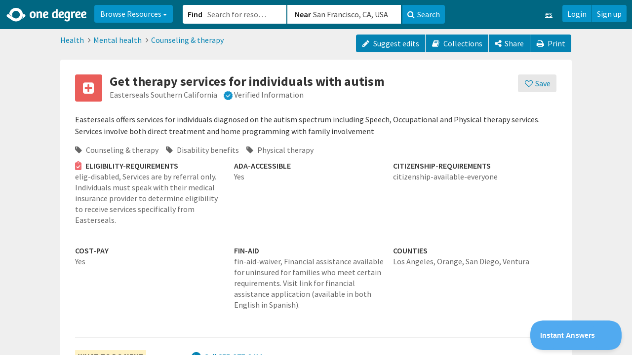

--- FILE ---
content_type: text/html; charset=utf-8
request_url: https://www.1degree.org/opp/get-therapy-services-for-individuals-easterseals-southern-california-lancaster-ca
body_size: 40136
content:
<!DOCTYPE html>
<html id="ng-app" ng-app="app" lang="en" data-solution="prime">
<head>
<script type="text/javascript">window.NREUM||(NREUM={});NREUM.info={"beacon":"bam.nr-data.net","errorBeacon":"bam.nr-data.net","licenseKey":"NRJS-45e48fc1a952622447b","applicationID":"1084926195","transactionName":"cAoPEUBeCg9UFx0PBVoLTgxcVQMb","queueTime":1,"applicationTime":47,"agent":""}</script>
<script type="text/javascript">(window.NREUM||(NREUM={})).init={privacy:{cookies_enabled:true},ajax:{deny_list:["bam.nr-data.net"]},feature_flags:["soft_nav"],distributed_tracing:{enabled:true}};(window.NREUM||(NREUM={})).loader_config={agentID:"1103319846",accountID:"2871399",trustKey:"2871399",xpid:"Vg4AUFVaARABVFlWDgMBV10E",licenseKey:"NRJS-45e48fc1a952622447b",applicationID:"1084926195",browserID:"1103319846"};;/*! For license information please see nr-loader-spa-1.308.0.min.js.LICENSE.txt */
(()=>{var e,t,r={384:(e,t,r)=>{"use strict";r.d(t,{NT:()=>a,US:()=>u,Zm:()=>o,bQ:()=>d,dV:()=>c,pV:()=>l});var n=r(6154),i=r(1863),s=r(1910);const a={beacon:"bam.nr-data.net",errorBeacon:"bam.nr-data.net"};function o(){return n.gm.NREUM||(n.gm.NREUM={}),void 0===n.gm.newrelic&&(n.gm.newrelic=n.gm.NREUM),n.gm.NREUM}function c(){let e=o();return e.o||(e.o={ST:n.gm.setTimeout,SI:n.gm.setImmediate||n.gm.setInterval,CT:n.gm.clearTimeout,XHR:n.gm.XMLHttpRequest,REQ:n.gm.Request,EV:n.gm.Event,PR:n.gm.Promise,MO:n.gm.MutationObserver,FETCH:n.gm.fetch,WS:n.gm.WebSocket},(0,s.i)(...Object.values(e.o))),e}function d(e,t){let r=o();r.initializedAgents??={},t.initializedAt={ms:(0,i.t)(),date:new Date},r.initializedAgents[e]=t}function u(e,t){o()[e]=t}function l(){return function(){let e=o();const t=e.info||{};e.info={beacon:a.beacon,errorBeacon:a.errorBeacon,...t}}(),function(){let e=o();const t=e.init||{};e.init={...t}}(),c(),function(){let e=o();const t=e.loader_config||{};e.loader_config={...t}}(),o()}},782:(e,t,r)=>{"use strict";r.d(t,{T:()=>n});const n=r(860).K7.pageViewTiming},860:(e,t,r)=>{"use strict";r.d(t,{$J:()=>u,K7:()=>c,P3:()=>d,XX:()=>i,Yy:()=>o,df:()=>s,qY:()=>n,v4:()=>a});const n="events",i="jserrors",s="browser/blobs",a="rum",o="browser/logs",c={ajax:"ajax",genericEvents:"generic_events",jserrors:i,logging:"logging",metrics:"metrics",pageAction:"page_action",pageViewEvent:"page_view_event",pageViewTiming:"page_view_timing",sessionReplay:"session_replay",sessionTrace:"session_trace",softNav:"soft_navigations",spa:"spa"},d={[c.pageViewEvent]:1,[c.pageViewTiming]:2,[c.metrics]:3,[c.jserrors]:4,[c.spa]:5,[c.ajax]:6,[c.sessionTrace]:7,[c.softNav]:8,[c.sessionReplay]:9,[c.logging]:10,[c.genericEvents]:11},u={[c.pageViewEvent]:a,[c.pageViewTiming]:n,[c.ajax]:n,[c.spa]:n,[c.softNav]:n,[c.metrics]:i,[c.jserrors]:i,[c.sessionTrace]:s,[c.sessionReplay]:s,[c.logging]:o,[c.genericEvents]:"ins"}},944:(e,t,r)=>{"use strict";r.d(t,{R:()=>i});var n=r(3241);function i(e,t){"function"==typeof console.debug&&(console.debug("New Relic Warning: https://github.com/newrelic/newrelic-browser-agent/blob/main/docs/warning-codes.md#".concat(e),t),(0,n.W)({agentIdentifier:null,drained:null,type:"data",name:"warn",feature:"warn",data:{code:e,secondary:t}}))}},993:(e,t,r)=>{"use strict";r.d(t,{A$:()=>s,ET:()=>a,TZ:()=>o,p_:()=>i});var n=r(860);const i={ERROR:"ERROR",WARN:"WARN",INFO:"INFO",DEBUG:"DEBUG",TRACE:"TRACE"},s={OFF:0,ERROR:1,WARN:2,INFO:3,DEBUG:4,TRACE:5},a="log",o=n.K7.logging},1541:(e,t,r)=>{"use strict";r.d(t,{U:()=>i,f:()=>n});const n={MFE:"MFE",BA:"BA"};function i(e,t){if(2!==t?.harvestEndpointVersion)return{};const r=t.agentRef.runtime.appMetadata.agents[0].entityGuid;return e?{"source.id":e.id,"source.name":e.name,"source.type":e.type,"parent.id":e.parent?.id||r,"parent.type":e.parent?.type||n.BA}:{"entity.guid":r,appId:t.agentRef.info.applicationID}}},1687:(e,t,r)=>{"use strict";r.d(t,{Ak:()=>d,Ze:()=>h,x3:()=>u});var n=r(3241),i=r(7836),s=r(3606),a=r(860),o=r(2646);const c={};function d(e,t){const r={staged:!1,priority:a.P3[t]||0};l(e),c[e].get(t)||c[e].set(t,r)}function u(e,t){e&&c[e]&&(c[e].get(t)&&c[e].delete(t),p(e,t,!1),c[e].size&&f(e))}function l(e){if(!e)throw new Error("agentIdentifier required");c[e]||(c[e]=new Map)}function h(e="",t="feature",r=!1){if(l(e),!e||!c[e].get(t)||r)return p(e,t);c[e].get(t).staged=!0,f(e)}function f(e){const t=Array.from(c[e]);t.every(([e,t])=>t.staged)&&(t.sort((e,t)=>e[1].priority-t[1].priority),t.forEach(([t])=>{c[e].delete(t),p(e,t)}))}function p(e,t,r=!0){const a=e?i.ee.get(e):i.ee,c=s.i.handlers;if(!a.aborted&&a.backlog&&c){if((0,n.W)({agentIdentifier:e,type:"lifecycle",name:"drain",feature:t}),r){const e=a.backlog[t],r=c[t];if(r){for(let t=0;e&&t<e.length;++t)g(e[t],r);Object.entries(r).forEach(([e,t])=>{Object.values(t||{}).forEach(t=>{t[0]?.on&&t[0]?.context()instanceof o.y&&t[0].on(e,t[1])})})}}a.isolatedBacklog||delete c[t],a.backlog[t]=null,a.emit("drain-"+t,[])}}function g(e,t){var r=e[1];Object.values(t[r]||{}).forEach(t=>{var r=e[0];if(t[0]===r){var n=t[1],i=e[3],s=e[2];n.apply(i,s)}})}},1738:(e,t,r)=>{"use strict";r.d(t,{U:()=>f,Y:()=>h});var n=r(3241),i=r(9908),s=r(1863),a=r(944),o=r(5701),c=r(3969),d=r(8362),u=r(860),l=r(4261);function h(e,t,r,s){const h=s||r;!h||h[e]&&h[e]!==d.d.prototype[e]||(h[e]=function(){(0,i.p)(c.xV,["API/"+e+"/called"],void 0,u.K7.metrics,r.ee),(0,n.W)({agentIdentifier:r.agentIdentifier,drained:!!o.B?.[r.agentIdentifier],type:"data",name:"api",feature:l.Pl+e,data:{}});try{return t.apply(this,arguments)}catch(e){(0,a.R)(23,e)}})}function f(e,t,r,n,a){const o=e.info;null===r?delete o.jsAttributes[t]:o.jsAttributes[t]=r,(a||null===r)&&(0,i.p)(l.Pl+n,[(0,s.t)(),t,r],void 0,"session",e.ee)}},1741:(e,t,r)=>{"use strict";r.d(t,{W:()=>s});var n=r(944),i=r(4261);class s{#e(e,...t){if(this[e]!==s.prototype[e])return this[e](...t);(0,n.R)(35,e)}addPageAction(e,t){return this.#e(i.hG,e,t)}register(e){return this.#e(i.eY,e)}recordCustomEvent(e,t){return this.#e(i.fF,e,t)}setPageViewName(e,t){return this.#e(i.Fw,e,t)}setCustomAttribute(e,t,r){return this.#e(i.cD,e,t,r)}noticeError(e,t){return this.#e(i.o5,e,t)}setUserId(e,t=!1){return this.#e(i.Dl,e,t)}setApplicationVersion(e){return this.#e(i.nb,e)}setErrorHandler(e){return this.#e(i.bt,e)}addRelease(e,t){return this.#e(i.k6,e,t)}log(e,t){return this.#e(i.$9,e,t)}start(){return this.#e(i.d3)}finished(e){return this.#e(i.BL,e)}recordReplay(){return this.#e(i.CH)}pauseReplay(){return this.#e(i.Tb)}addToTrace(e){return this.#e(i.U2,e)}setCurrentRouteName(e){return this.#e(i.PA,e)}interaction(e){return this.#e(i.dT,e)}wrapLogger(e,t,r){return this.#e(i.Wb,e,t,r)}measure(e,t){return this.#e(i.V1,e,t)}consent(e){return this.#e(i.Pv,e)}}},1863:(e,t,r)=>{"use strict";function n(){return Math.floor(performance.now())}r.d(t,{t:()=>n})},1910:(e,t,r)=>{"use strict";r.d(t,{i:()=>s});var n=r(944);const i=new Map;function s(...e){return e.every(e=>{if(i.has(e))return i.get(e);const t="function"==typeof e?e.toString():"",r=t.includes("[native code]"),s=t.includes("nrWrapper");return r||s||(0,n.R)(64,e?.name||t),i.set(e,r),r})}},2555:(e,t,r)=>{"use strict";r.d(t,{D:()=>o,f:()=>a});var n=r(384),i=r(8122);const s={beacon:n.NT.beacon,errorBeacon:n.NT.errorBeacon,licenseKey:void 0,applicationID:void 0,sa:void 0,queueTime:void 0,applicationTime:void 0,ttGuid:void 0,user:void 0,account:void 0,product:void 0,extra:void 0,jsAttributes:{},userAttributes:void 0,atts:void 0,transactionName:void 0,tNamePlain:void 0};function a(e){try{return!!e.licenseKey&&!!e.errorBeacon&&!!e.applicationID}catch(e){return!1}}const o=e=>(0,i.a)(e,s)},2614:(e,t,r)=>{"use strict";r.d(t,{BB:()=>a,H3:()=>n,g:()=>d,iL:()=>c,tS:()=>o,uh:()=>i,wk:()=>s});const n="NRBA",i="SESSION",s=144e5,a=18e5,o={STARTED:"session-started",PAUSE:"session-pause",RESET:"session-reset",RESUME:"session-resume",UPDATE:"session-update"},c={SAME_TAB:"same-tab",CROSS_TAB:"cross-tab"},d={OFF:0,FULL:1,ERROR:2}},2646:(e,t,r)=>{"use strict";r.d(t,{y:()=>n});class n{constructor(e){this.contextId=e}}},2843:(e,t,r)=>{"use strict";r.d(t,{G:()=>s,u:()=>i});var n=r(3878);function i(e,t=!1,r,i){(0,n.DD)("visibilitychange",function(){if(t)return void("hidden"===document.visibilityState&&e());e(document.visibilityState)},r,i)}function s(e,t,r){(0,n.sp)("pagehide",e,t,r)}},3241:(e,t,r)=>{"use strict";r.d(t,{W:()=>s});var n=r(6154);const i="newrelic";function s(e={}){try{n.gm.dispatchEvent(new CustomEvent(i,{detail:e}))}catch(e){}}},3304:(e,t,r)=>{"use strict";r.d(t,{A:()=>s});var n=r(7836);const i=()=>{const e=new WeakSet;return(t,r)=>{if("object"==typeof r&&null!==r){if(e.has(r))return;e.add(r)}return r}};function s(e){try{return JSON.stringify(e,i())??""}catch(e){try{n.ee.emit("internal-error",[e])}catch(e){}return""}}},3333:(e,t,r)=>{"use strict";r.d(t,{$v:()=>u,TZ:()=>n,Xh:()=>c,Zp:()=>i,kd:()=>d,mq:()=>o,nf:()=>a,qN:()=>s});const n=r(860).K7.genericEvents,i=["auxclick","click","copy","keydown","paste","scrollend"],s=["focus","blur"],a=4,o=1e3,c=2e3,d=["PageAction","UserAction","BrowserPerformance"],u={RESOURCES:"experimental.resources",REGISTER:"register"}},3434:(e,t,r)=>{"use strict";r.d(t,{Jt:()=>s,YM:()=>d});var n=r(7836),i=r(5607);const s="nr@original:".concat(i.W),a=50;var o=Object.prototype.hasOwnProperty,c=!1;function d(e,t){return e||(e=n.ee),r.inPlace=function(e,t,n,i,s){n||(n="");const a="-"===n.charAt(0);for(let o=0;o<t.length;o++){const c=t[o],d=e[c];l(d)||(e[c]=r(d,a?c+n:n,i,c,s))}},r.flag=s,r;function r(t,r,n,c,d){return l(t)?t:(r||(r=""),nrWrapper[s]=t,function(e,t,r){if(Object.defineProperty&&Object.keys)try{return Object.keys(e).forEach(function(r){Object.defineProperty(t,r,{get:function(){return e[r]},set:function(t){return e[r]=t,t}})}),t}catch(e){u([e],r)}for(var n in e)o.call(e,n)&&(t[n]=e[n])}(t,nrWrapper,e),nrWrapper);function nrWrapper(){var s,o,l,h;let f;try{o=this,s=[...arguments],l="function"==typeof n?n(s,o):n||{}}catch(t){u([t,"",[s,o,c],l],e)}i(r+"start",[s,o,c],l,d);const p=performance.now();let g;try{return h=t.apply(o,s),g=performance.now(),h}catch(e){throw g=performance.now(),i(r+"err",[s,o,e],l,d),f=e,f}finally{const e=g-p,t={start:p,end:g,duration:e,isLongTask:e>=a,methodName:c,thrownError:f};t.isLongTask&&i("long-task",[t,o],l,d),i(r+"end",[s,o,h],l,d)}}}function i(r,n,i,s){if(!c||t){var a=c;c=!0;try{e.emit(r,n,i,t,s)}catch(t){u([t,r,n,i],e)}c=a}}}function u(e,t){t||(t=n.ee);try{t.emit("internal-error",e)}catch(e){}}function l(e){return!(e&&"function"==typeof e&&e.apply&&!e[s])}},3606:(e,t,r)=>{"use strict";r.d(t,{i:()=>s});var n=r(9908);s.on=a;var i=s.handlers={};function s(e,t,r,s){a(s||n.d,i,e,t,r)}function a(e,t,r,i,s){s||(s="feature"),e||(e=n.d);var a=t[s]=t[s]||{};(a[r]=a[r]||[]).push([e,i])}},3738:(e,t,r)=>{"use strict";r.d(t,{He:()=>i,Kp:()=>o,Lc:()=>d,Rz:()=>u,TZ:()=>n,bD:()=>s,d3:()=>a,jx:()=>l,sl:()=>h,uP:()=>c});const n=r(860).K7.sessionTrace,i="bstResource",s="resource",a="-start",o="-end",c="fn"+a,d="fn"+o,u="pushState",l=1e3,h=3e4},3785:(e,t,r)=>{"use strict";r.d(t,{R:()=>c,b:()=>d});var n=r(9908),i=r(1863),s=r(860),a=r(3969),o=r(993);function c(e,t,r={},c=o.p_.INFO,d=!0,u,l=(0,i.t)()){(0,n.p)(a.xV,["API/logging/".concat(c.toLowerCase(),"/called")],void 0,s.K7.metrics,e),(0,n.p)(o.ET,[l,t,r,c,d,u],void 0,s.K7.logging,e)}function d(e){return"string"==typeof e&&Object.values(o.p_).some(t=>t===e.toUpperCase().trim())}},3878:(e,t,r)=>{"use strict";function n(e,t){return{capture:e,passive:!1,signal:t}}function i(e,t,r=!1,i){window.addEventListener(e,t,n(r,i))}function s(e,t,r=!1,i){document.addEventListener(e,t,n(r,i))}r.d(t,{DD:()=>s,jT:()=>n,sp:()=>i})},3962:(e,t,r)=>{"use strict";r.d(t,{AM:()=>a,O2:()=>l,OV:()=>s,Qu:()=>h,TZ:()=>c,ih:()=>f,pP:()=>o,t1:()=>u,tC:()=>i,wD:()=>d});var n=r(860);const i=["click","keydown","submit"],s="popstate",a="api",o="initialPageLoad",c=n.K7.softNav,d=5e3,u=500,l={INITIAL_PAGE_LOAD:"",ROUTE_CHANGE:1,UNSPECIFIED:2},h={INTERACTION:1,AJAX:2,CUSTOM_END:3,CUSTOM_TRACER:4},f={IP:"in progress",PF:"pending finish",FIN:"finished",CAN:"cancelled"}},3969:(e,t,r)=>{"use strict";r.d(t,{TZ:()=>n,XG:()=>o,rs:()=>i,xV:()=>a,z_:()=>s});const n=r(860).K7.metrics,i="sm",s="cm",a="storeSupportabilityMetrics",o="storeEventMetrics"},4234:(e,t,r)=>{"use strict";r.d(t,{W:()=>s});var n=r(7836),i=r(1687);class s{constructor(e,t){this.agentIdentifier=e,this.ee=n.ee.get(e),this.featureName=t,this.blocked=!1}deregisterDrain(){(0,i.x3)(this.agentIdentifier,this.featureName)}}},4261:(e,t,r)=>{"use strict";r.d(t,{$9:()=>u,BL:()=>c,CH:()=>p,Dl:()=>R,Fw:()=>w,PA:()=>v,Pl:()=>n,Pv:()=>A,Tb:()=>h,U2:()=>a,V1:()=>E,Wb:()=>T,bt:()=>y,cD:()=>b,d3:()=>x,dT:()=>d,eY:()=>g,fF:()=>f,hG:()=>s,hw:()=>i,k6:()=>o,nb:()=>m,o5:()=>l});const n="api-",i=n+"ixn-",s="addPageAction",a="addToTrace",o="addRelease",c="finished",d="interaction",u="log",l="noticeError",h="pauseReplay",f="recordCustomEvent",p="recordReplay",g="register",m="setApplicationVersion",v="setCurrentRouteName",b="setCustomAttribute",y="setErrorHandler",w="setPageViewName",R="setUserId",x="start",T="wrapLogger",E="measure",A="consent"},5205:(e,t,r)=>{"use strict";r.d(t,{j:()=>S});var n=r(384),i=r(1741);var s=r(2555),a=r(3333);const o=e=>{if(!e||"string"!=typeof e)return!1;try{document.createDocumentFragment().querySelector(e)}catch{return!1}return!0};var c=r(2614),d=r(944),u=r(8122);const l="[data-nr-mask]",h=e=>(0,u.a)(e,(()=>{const e={feature_flags:[],experimental:{allow_registered_children:!1,resources:!1},mask_selector:"*",block_selector:"[data-nr-block]",mask_input_options:{color:!1,date:!1,"datetime-local":!1,email:!1,month:!1,number:!1,range:!1,search:!1,tel:!1,text:!1,time:!1,url:!1,week:!1,textarea:!1,select:!1,password:!0}};return{ajax:{deny_list:void 0,block_internal:!0,enabled:!0,autoStart:!0},api:{get allow_registered_children(){return e.feature_flags.includes(a.$v.REGISTER)||e.experimental.allow_registered_children},set allow_registered_children(t){e.experimental.allow_registered_children=t},duplicate_registered_data:!1},browser_consent_mode:{enabled:!1},distributed_tracing:{enabled:void 0,exclude_newrelic_header:void 0,cors_use_newrelic_header:void 0,cors_use_tracecontext_headers:void 0,allowed_origins:void 0},get feature_flags(){return e.feature_flags},set feature_flags(t){e.feature_flags=t},generic_events:{enabled:!0,autoStart:!0},harvest:{interval:30},jserrors:{enabled:!0,autoStart:!0},logging:{enabled:!0,autoStart:!0},metrics:{enabled:!0,autoStart:!0},obfuscate:void 0,page_action:{enabled:!0},page_view_event:{enabled:!0,autoStart:!0},page_view_timing:{enabled:!0,autoStart:!0},performance:{capture_marks:!1,capture_measures:!1,capture_detail:!0,resources:{get enabled(){return e.feature_flags.includes(a.$v.RESOURCES)||e.experimental.resources},set enabled(t){e.experimental.resources=t},asset_types:[],first_party_domains:[],ignore_newrelic:!0}},privacy:{cookies_enabled:!0},proxy:{assets:void 0,beacon:void 0},session:{expiresMs:c.wk,inactiveMs:c.BB},session_replay:{autoStart:!0,enabled:!1,preload:!1,sampling_rate:10,error_sampling_rate:100,collect_fonts:!1,inline_images:!1,fix_stylesheets:!0,mask_all_inputs:!0,get mask_text_selector(){return e.mask_selector},set mask_text_selector(t){o(t)?e.mask_selector="".concat(t,",").concat(l):""===t||null===t?e.mask_selector=l:(0,d.R)(5,t)},get block_class(){return"nr-block"},get ignore_class(){return"nr-ignore"},get mask_text_class(){return"nr-mask"},get block_selector(){return e.block_selector},set block_selector(t){o(t)?e.block_selector+=",".concat(t):""!==t&&(0,d.R)(6,t)},get mask_input_options(){return e.mask_input_options},set mask_input_options(t){t&&"object"==typeof t?e.mask_input_options={...t,password:!0}:(0,d.R)(7,t)}},session_trace:{enabled:!0,autoStart:!0},soft_navigations:{enabled:!0,autoStart:!0},spa:{enabled:!0,autoStart:!0},ssl:void 0,user_actions:{enabled:!0,elementAttributes:["id","className","tagName","type"]}}})());var f=r(6154),p=r(9324);let g=0;const m={buildEnv:p.F3,distMethod:p.Xs,version:p.xv,originTime:f.WN},v={consented:!1},b={appMetadata:{},get consented(){return this.session?.state?.consent||v.consented},set consented(e){v.consented=e},customTransaction:void 0,denyList:void 0,disabled:!1,harvester:void 0,isolatedBacklog:!1,isRecording:!1,loaderType:void 0,maxBytes:3e4,obfuscator:void 0,onerror:void 0,ptid:void 0,releaseIds:{},session:void 0,timeKeeper:void 0,registeredEntities:[],jsAttributesMetadata:{bytes:0},get harvestCount(){return++g}},y=e=>{const t=(0,u.a)(e,b),r=Object.keys(m).reduce((e,t)=>(e[t]={value:m[t],writable:!1,configurable:!0,enumerable:!0},e),{});return Object.defineProperties(t,r)};var w=r(5701);const R=e=>{const t=e.startsWith("http");e+="/",r.p=t?e:"https://"+e};var x=r(7836),T=r(3241);const E={accountID:void 0,trustKey:void 0,agentID:void 0,licenseKey:void 0,applicationID:void 0,xpid:void 0},A=e=>(0,u.a)(e,E),_=new Set;function S(e,t={},r,a){let{init:o,info:c,loader_config:d,runtime:u={},exposed:l=!0}=t;if(!c){const e=(0,n.pV)();o=e.init,c=e.info,d=e.loader_config}e.init=h(o||{}),e.loader_config=A(d||{}),c.jsAttributes??={},f.bv&&(c.jsAttributes.isWorker=!0),e.info=(0,s.D)(c);const p=e.init,g=[c.beacon,c.errorBeacon];_.has(e.agentIdentifier)||(p.proxy.assets&&(R(p.proxy.assets),g.push(p.proxy.assets)),p.proxy.beacon&&g.push(p.proxy.beacon),e.beacons=[...g],function(e){const t=(0,n.pV)();Object.getOwnPropertyNames(i.W.prototype).forEach(r=>{const n=i.W.prototype[r];if("function"!=typeof n||"constructor"===n)return;let s=t[r];e[r]&&!1!==e.exposed&&"micro-agent"!==e.runtime?.loaderType&&(t[r]=(...t)=>{const n=e[r](...t);return s?s(...t):n})})}(e),(0,n.US)("activatedFeatures",w.B)),u.denyList=[...p.ajax.deny_list||[],...p.ajax.block_internal?g:[]],u.ptid=e.agentIdentifier,u.loaderType=r,e.runtime=y(u),_.has(e.agentIdentifier)||(e.ee=x.ee.get(e.agentIdentifier),e.exposed=l,(0,T.W)({agentIdentifier:e.agentIdentifier,drained:!!w.B?.[e.agentIdentifier],type:"lifecycle",name:"initialize",feature:void 0,data:e.config})),_.add(e.agentIdentifier)}},5270:(e,t,r)=>{"use strict";r.d(t,{Aw:()=>a,SR:()=>s,rF:()=>o});var n=r(384),i=r(7767);function s(e){return!!(0,n.dV)().o.MO&&(0,i.V)(e)&&!0===e?.session_trace.enabled}function a(e){return!0===e?.session_replay.preload&&s(e)}function o(e,t){try{if("string"==typeof t?.type){if("password"===t.type.toLowerCase())return"*".repeat(e?.length||0);if(void 0!==t?.dataset?.nrUnmask||t?.classList?.contains("nr-unmask"))return e}}catch(e){}return"string"==typeof e?e.replace(/[\S]/g,"*"):"*".repeat(e?.length||0)}},5289:(e,t,r)=>{"use strict";r.d(t,{GG:()=>a,Qr:()=>c,sB:()=>o});var n=r(3878),i=r(6389);function s(){return"undefined"==typeof document||"complete"===document.readyState}function a(e,t){if(s())return e();const r=(0,i.J)(e),a=setInterval(()=>{s()&&(clearInterval(a),r())},500);(0,n.sp)("load",r,t)}function o(e){if(s())return e();(0,n.DD)("DOMContentLoaded",e)}function c(e){if(s())return e();(0,n.sp)("popstate",e)}},5607:(e,t,r)=>{"use strict";r.d(t,{W:()=>n});const n=(0,r(9566).bz)()},5701:(e,t,r)=>{"use strict";r.d(t,{B:()=>s,t:()=>a});var n=r(3241);const i=new Set,s={};function a(e,t){const r=t.agentIdentifier;s[r]??={},e&&"object"==typeof e&&(i.has(r)||(t.ee.emit("rumresp",[e]),s[r]=e,i.add(r),(0,n.W)({agentIdentifier:r,loaded:!0,drained:!0,type:"lifecycle",name:"load",feature:void 0,data:e})))}},6154:(e,t,r)=>{"use strict";r.d(t,{OF:()=>d,RI:()=>i,WN:()=>h,bv:()=>s,eN:()=>f,gm:()=>a,lR:()=>l,m:()=>c,mw:()=>o,sb:()=>u});var n=r(1863);const i="undefined"!=typeof window&&!!window.document,s="undefined"!=typeof WorkerGlobalScope&&("undefined"!=typeof self&&self instanceof WorkerGlobalScope&&self.navigator instanceof WorkerNavigator||"undefined"!=typeof globalThis&&globalThis instanceof WorkerGlobalScope&&globalThis.navigator instanceof WorkerNavigator),a=i?window:"undefined"!=typeof WorkerGlobalScope&&("undefined"!=typeof self&&self instanceof WorkerGlobalScope&&self||"undefined"!=typeof globalThis&&globalThis instanceof WorkerGlobalScope&&globalThis),o=Boolean("hidden"===a?.document?.visibilityState),c=""+a?.location,d=/iPad|iPhone|iPod/.test(a.navigator?.userAgent),u=d&&"undefined"==typeof SharedWorker,l=(()=>{const e=a.navigator?.userAgent?.match(/Firefox[/\s](\d+\.\d+)/);return Array.isArray(e)&&e.length>=2?+e[1]:0})(),h=Date.now()-(0,n.t)(),f=()=>"undefined"!=typeof PerformanceNavigationTiming&&a?.performance?.getEntriesByType("navigation")?.[0]?.responseStart},6344:(e,t,r)=>{"use strict";r.d(t,{BB:()=>u,Qb:()=>l,TZ:()=>i,Ug:()=>a,Vh:()=>s,_s:()=>o,bc:()=>d,yP:()=>c});var n=r(2614);const i=r(860).K7.sessionReplay,s="errorDuringReplay",a=.12,o={DomContentLoaded:0,Load:1,FullSnapshot:2,IncrementalSnapshot:3,Meta:4,Custom:5},c={[n.g.ERROR]:15e3,[n.g.FULL]:3e5,[n.g.OFF]:0},d={RESET:{message:"Session was reset",sm:"Reset"},IMPORT:{message:"Recorder failed to import",sm:"Import"},TOO_MANY:{message:"429: Too Many Requests",sm:"Too-Many"},TOO_BIG:{message:"Payload was too large",sm:"Too-Big"},CROSS_TAB:{message:"Session Entity was set to OFF on another tab",sm:"Cross-Tab"},ENTITLEMENTS:{message:"Session Replay is not allowed and will not be started",sm:"Entitlement"}},u=5e3,l={API:"api",RESUME:"resume",SWITCH_TO_FULL:"switchToFull",INITIALIZE:"initialize",PRELOAD:"preload"}},6389:(e,t,r)=>{"use strict";function n(e,t=500,r={}){const n=r?.leading||!1;let i;return(...r)=>{n&&void 0===i&&(e.apply(this,r),i=setTimeout(()=>{i=clearTimeout(i)},t)),n||(clearTimeout(i),i=setTimeout(()=>{e.apply(this,r)},t))}}function i(e){let t=!1;return(...r)=>{t||(t=!0,e.apply(this,r))}}r.d(t,{J:()=>i,s:()=>n})},6630:(e,t,r)=>{"use strict";r.d(t,{T:()=>n});const n=r(860).K7.pageViewEvent},6774:(e,t,r)=>{"use strict";r.d(t,{T:()=>n});const n=r(860).K7.jserrors},7295:(e,t,r)=>{"use strict";r.d(t,{Xv:()=>a,gX:()=>i,iW:()=>s});var n=[];function i(e){if(!e||s(e))return!1;if(0===n.length)return!0;if("*"===n[0].hostname)return!1;for(var t=0;t<n.length;t++){var r=n[t];if(r.hostname.test(e.hostname)&&r.pathname.test(e.pathname))return!1}return!0}function s(e){return void 0===e.hostname}function a(e){if(n=[],e&&e.length)for(var t=0;t<e.length;t++){let r=e[t];if(!r)continue;if("*"===r)return void(n=[{hostname:"*"}]);0===r.indexOf("http://")?r=r.substring(7):0===r.indexOf("https://")&&(r=r.substring(8));const i=r.indexOf("/");let s,a;i>0?(s=r.substring(0,i),a=r.substring(i)):(s=r,a="*");let[c]=s.split(":");n.push({hostname:o(c),pathname:o(a,!0)})}}function o(e,t=!1){const r=e.replace(/[.+?^${}()|[\]\\]/g,e=>"\\"+e).replace(/\*/g,".*?");return new RegExp((t?"^":"")+r+"$")}},7485:(e,t,r)=>{"use strict";r.d(t,{D:()=>i});var n=r(6154);function i(e){if(0===(e||"").indexOf("data:"))return{protocol:"data"};try{const t=new URL(e,location.href),r={port:t.port,hostname:t.hostname,pathname:t.pathname,search:t.search,protocol:t.protocol.slice(0,t.protocol.indexOf(":")),sameOrigin:t.protocol===n.gm?.location?.protocol&&t.host===n.gm?.location?.host};return r.port&&""!==r.port||("http:"===t.protocol&&(r.port="80"),"https:"===t.protocol&&(r.port="443")),r.pathname&&""!==r.pathname?r.pathname.startsWith("/")||(r.pathname="/".concat(r.pathname)):r.pathname="/",r}catch(e){return{}}}},7699:(e,t,r)=>{"use strict";r.d(t,{It:()=>s,KC:()=>o,No:()=>i,qh:()=>a});var n=r(860);const i=16e3,s=1e6,a="SESSION_ERROR",o={[n.K7.logging]:!0,[n.K7.genericEvents]:!1,[n.K7.jserrors]:!1,[n.K7.ajax]:!1}},7767:(e,t,r)=>{"use strict";r.d(t,{V:()=>i});var n=r(6154);const i=e=>n.RI&&!0===e?.privacy.cookies_enabled},7836:(e,t,r)=>{"use strict";r.d(t,{P:()=>o,ee:()=>c});var n=r(384),i=r(8990),s=r(2646),a=r(5607);const o="nr@context:".concat(a.W),c=function e(t,r){var n={},a={},u={},l=!1;try{l=16===r.length&&d.initializedAgents?.[r]?.runtime.isolatedBacklog}catch(e){}var h={on:p,addEventListener:p,removeEventListener:function(e,t){var r=n[e];if(!r)return;for(var i=0;i<r.length;i++)r[i]===t&&r.splice(i,1)},emit:function(e,r,n,i,s){!1!==s&&(s=!0);if(c.aborted&&!i)return;t&&s&&t.emit(e,r,n);var o=f(n);g(e).forEach(e=>{e.apply(o,r)});var d=v()[a[e]];d&&d.push([h,e,r,o]);return o},get:m,listeners:g,context:f,buffer:function(e,t){const r=v();if(t=t||"feature",h.aborted)return;Object.entries(e||{}).forEach(([e,n])=>{a[n]=t,t in r||(r[t]=[])})},abort:function(){h._aborted=!0,Object.keys(h.backlog).forEach(e=>{delete h.backlog[e]})},isBuffering:function(e){return!!v()[a[e]]},debugId:r,backlog:l?{}:t&&"object"==typeof t.backlog?t.backlog:{},isolatedBacklog:l};return Object.defineProperty(h,"aborted",{get:()=>{let e=h._aborted||!1;return e||(t&&(e=t.aborted),e)}}),h;function f(e){return e&&e instanceof s.y?e:e?(0,i.I)(e,o,()=>new s.y(o)):new s.y(o)}function p(e,t){n[e]=g(e).concat(t)}function g(e){return n[e]||[]}function m(t){return u[t]=u[t]||e(h,t)}function v(){return h.backlog}}(void 0,"globalEE"),d=(0,n.Zm)();d.ee||(d.ee=c)},8122:(e,t,r)=>{"use strict";r.d(t,{a:()=>i});var n=r(944);function i(e,t){try{if(!e||"object"!=typeof e)return(0,n.R)(3);if(!t||"object"!=typeof t)return(0,n.R)(4);const r=Object.create(Object.getPrototypeOf(t),Object.getOwnPropertyDescriptors(t)),s=0===Object.keys(r).length?e:r;for(let a in s)if(void 0!==e[a])try{if(null===e[a]){r[a]=null;continue}Array.isArray(e[a])&&Array.isArray(t[a])?r[a]=Array.from(new Set([...e[a],...t[a]])):"object"==typeof e[a]&&"object"==typeof t[a]?r[a]=i(e[a],t[a]):r[a]=e[a]}catch(e){r[a]||(0,n.R)(1,e)}return r}catch(e){(0,n.R)(2,e)}}},8139:(e,t,r)=>{"use strict";r.d(t,{u:()=>h});var n=r(7836),i=r(3434),s=r(8990),a=r(6154);const o={},c=a.gm.XMLHttpRequest,d="addEventListener",u="removeEventListener",l="nr@wrapped:".concat(n.P);function h(e){var t=function(e){return(e||n.ee).get("events")}(e);if(o[t.debugId]++)return t;o[t.debugId]=1;var r=(0,i.YM)(t,!0);function h(e){r.inPlace(e,[d,u],"-",p)}function p(e,t){return e[1]}return"getPrototypeOf"in Object&&(a.RI&&f(document,h),c&&f(c.prototype,h),f(a.gm,h)),t.on(d+"-start",function(e,t){var n=e[1];if(null!==n&&("function"==typeof n||"object"==typeof n)&&"newrelic"!==e[0]){var i=(0,s.I)(n,l,function(){var e={object:function(){if("function"!=typeof n.handleEvent)return;return n.handleEvent.apply(n,arguments)},function:n}[typeof n];return e?r(e,"fn-",null,e.name||"anonymous"):n});this.wrapped=e[1]=i}}),t.on(u+"-start",function(e){e[1]=this.wrapped||e[1]}),t}function f(e,t,...r){let n=e;for(;"object"==typeof n&&!Object.prototype.hasOwnProperty.call(n,d);)n=Object.getPrototypeOf(n);n&&t(n,...r)}},8362:(e,t,r)=>{"use strict";r.d(t,{d:()=>s});var n=r(9566),i=r(1741);class s extends i.W{agentIdentifier=(0,n.LA)(16)}},8374:(e,t,r)=>{r.nc=(()=>{try{return document?.currentScript?.nonce}catch(e){}return""})()},8990:(e,t,r)=>{"use strict";r.d(t,{I:()=>i});var n=Object.prototype.hasOwnProperty;function i(e,t,r){if(n.call(e,t))return e[t];var i=r();if(Object.defineProperty&&Object.keys)try{return Object.defineProperty(e,t,{value:i,writable:!0,enumerable:!1}),i}catch(e){}return e[t]=i,i}},9119:(e,t,r)=>{"use strict";r.d(t,{L:()=>s});var n=/([^?#]*)[^#]*(#[^?]*|$).*/,i=/([^?#]*)().*/;function s(e,t){return e?e.replace(t?n:i,"$1$2"):e}},9300:(e,t,r)=>{"use strict";r.d(t,{T:()=>n});const n=r(860).K7.ajax},9324:(e,t,r)=>{"use strict";r.d(t,{AJ:()=>a,F3:()=>i,Xs:()=>s,Yq:()=>o,xv:()=>n});const n="1.308.0",i="PROD",s="CDN",a="@newrelic/rrweb",o="1.0.1"},9566:(e,t,r)=>{"use strict";r.d(t,{LA:()=>o,ZF:()=>c,bz:()=>a,el:()=>d});var n=r(6154);const i="xxxxxxxx-xxxx-4xxx-yxxx-xxxxxxxxxxxx";function s(e,t){return e?15&e[t]:16*Math.random()|0}function a(){const e=n.gm?.crypto||n.gm?.msCrypto;let t,r=0;return e&&e.getRandomValues&&(t=e.getRandomValues(new Uint8Array(30))),i.split("").map(e=>"x"===e?s(t,r++).toString(16):"y"===e?(3&s()|8).toString(16):e).join("")}function o(e){const t=n.gm?.crypto||n.gm?.msCrypto;let r,i=0;t&&t.getRandomValues&&(r=t.getRandomValues(new Uint8Array(e)));const a=[];for(var o=0;o<e;o++)a.push(s(r,i++).toString(16));return a.join("")}function c(){return o(16)}function d(){return o(32)}},9908:(e,t,r)=>{"use strict";r.d(t,{d:()=>n,p:()=>i});var n=r(7836).ee.get("handle");function i(e,t,r,i,s){s?(s.buffer([e],i),s.emit(e,t,r)):(n.buffer([e],i),n.emit(e,t,r))}}},n={};function i(e){var t=n[e];if(void 0!==t)return t.exports;var s=n[e]={exports:{}};return r[e](s,s.exports,i),s.exports}i.m=r,i.d=(e,t)=>{for(var r in t)i.o(t,r)&&!i.o(e,r)&&Object.defineProperty(e,r,{enumerable:!0,get:t[r]})},i.f={},i.e=e=>Promise.all(Object.keys(i.f).reduce((t,r)=>(i.f[r](e,t),t),[])),i.u=e=>({212:"nr-spa-compressor",249:"nr-spa-recorder",478:"nr-spa"}[e]+"-1.308.0.min.js"),i.o=(e,t)=>Object.prototype.hasOwnProperty.call(e,t),e={},t="NRBA-1.308.0.PROD:",i.l=(r,n,s,a)=>{if(e[r])e[r].push(n);else{var o,c;if(void 0!==s)for(var d=document.getElementsByTagName("script"),u=0;u<d.length;u++){var l=d[u];if(l.getAttribute("src")==r||l.getAttribute("data-webpack")==t+s){o=l;break}}if(!o){c=!0;var h={478:"sha512-RSfSVnmHk59T/uIPbdSE0LPeqcEdF4/+XhfJdBuccH5rYMOEZDhFdtnh6X6nJk7hGpzHd9Ujhsy7lZEz/ORYCQ==",249:"sha512-ehJXhmntm85NSqW4MkhfQqmeKFulra3klDyY0OPDUE+sQ3GokHlPh1pmAzuNy//3j4ac6lzIbmXLvGQBMYmrkg==",212:"sha512-B9h4CR46ndKRgMBcK+j67uSR2RCnJfGefU+A7FrgR/k42ovXy5x/MAVFiSvFxuVeEk/pNLgvYGMp1cBSK/G6Fg=="};(o=document.createElement("script")).charset="utf-8",i.nc&&o.setAttribute("nonce",i.nc),o.setAttribute("data-webpack",t+s),o.src=r,0!==o.src.indexOf(window.location.origin+"/")&&(o.crossOrigin="anonymous"),h[a]&&(o.integrity=h[a])}e[r]=[n];var f=(t,n)=>{o.onerror=o.onload=null,clearTimeout(p);var i=e[r];if(delete e[r],o.parentNode&&o.parentNode.removeChild(o),i&&i.forEach(e=>e(n)),t)return t(n)},p=setTimeout(f.bind(null,void 0,{type:"timeout",target:o}),12e4);o.onerror=f.bind(null,o.onerror),o.onload=f.bind(null,o.onload),c&&document.head.appendChild(o)}},i.r=e=>{"undefined"!=typeof Symbol&&Symbol.toStringTag&&Object.defineProperty(e,Symbol.toStringTag,{value:"Module"}),Object.defineProperty(e,"__esModule",{value:!0})},i.p="https://js-agent.newrelic.com/",(()=>{var e={38:0,788:0};i.f.j=(t,r)=>{var n=i.o(e,t)?e[t]:void 0;if(0!==n)if(n)r.push(n[2]);else{var s=new Promise((r,i)=>n=e[t]=[r,i]);r.push(n[2]=s);var a=i.p+i.u(t),o=new Error;i.l(a,r=>{if(i.o(e,t)&&(0!==(n=e[t])&&(e[t]=void 0),n)){var s=r&&("load"===r.type?"missing":r.type),a=r&&r.target&&r.target.src;o.message="Loading chunk "+t+" failed: ("+s+": "+a+")",o.name="ChunkLoadError",o.type=s,o.request=a,n[1](o)}},"chunk-"+t,t)}};var t=(t,r)=>{var n,s,[a,o,c]=r,d=0;if(a.some(t=>0!==e[t])){for(n in o)i.o(o,n)&&(i.m[n]=o[n]);if(c)c(i)}for(t&&t(r);d<a.length;d++)s=a[d],i.o(e,s)&&e[s]&&e[s][0](),e[s]=0},r=self["webpackChunk:NRBA-1.308.0.PROD"]=self["webpackChunk:NRBA-1.308.0.PROD"]||[];r.forEach(t.bind(null,0)),r.push=t.bind(null,r.push.bind(r))})(),(()=>{"use strict";i(8374);var e=i(8362),t=i(860);const r=Object.values(t.K7);var n=i(5205);var s=i(9908),a=i(1863),o=i(4261),c=i(1738);var d=i(1687),u=i(4234),l=i(5289),h=i(6154),f=i(944),p=i(5270),g=i(7767),m=i(6389),v=i(7699);class b extends u.W{constructor(e,t){super(e.agentIdentifier,t),this.agentRef=e,this.abortHandler=void 0,this.featAggregate=void 0,this.loadedSuccessfully=void 0,this.onAggregateImported=new Promise(e=>{this.loadedSuccessfully=e}),this.deferred=Promise.resolve(),!1===e.init[this.featureName].autoStart?this.deferred=new Promise((t,r)=>{this.ee.on("manual-start-all",(0,m.J)(()=>{(0,d.Ak)(e.agentIdentifier,this.featureName),t()}))}):(0,d.Ak)(e.agentIdentifier,t)}importAggregator(e,t,r={}){if(this.featAggregate)return;const n=async()=>{let n;await this.deferred;try{if((0,g.V)(e.init)){const{setupAgentSession:t}=await i.e(478).then(i.bind(i,8766));n=t(e)}}catch(e){(0,f.R)(20,e),this.ee.emit("internal-error",[e]),(0,s.p)(v.qh,[e],void 0,this.featureName,this.ee)}try{if(!this.#t(this.featureName,n,e.init))return(0,d.Ze)(this.agentIdentifier,this.featureName),void this.loadedSuccessfully(!1);const{Aggregate:i}=await t();this.featAggregate=new i(e,r),e.runtime.harvester.initializedAggregates.push(this.featAggregate),this.loadedSuccessfully(!0)}catch(e){(0,f.R)(34,e),this.abortHandler?.(),(0,d.Ze)(this.agentIdentifier,this.featureName,!0),this.loadedSuccessfully(!1),this.ee&&this.ee.abort()}};h.RI?(0,l.GG)(()=>n(),!0):n()}#t(e,r,n){if(this.blocked)return!1;switch(e){case t.K7.sessionReplay:return(0,p.SR)(n)&&!!r;case t.K7.sessionTrace:return!!r;default:return!0}}}var y=i(6630),w=i(2614),R=i(3241);class x extends b{static featureName=y.T;constructor(e){var t;super(e,y.T),this.setupInspectionEvents(e.agentIdentifier),t=e,(0,c.Y)(o.Fw,function(e,r){"string"==typeof e&&("/"!==e.charAt(0)&&(e="/"+e),t.runtime.customTransaction=(r||"http://custom.transaction")+e,(0,s.p)(o.Pl+o.Fw,[(0,a.t)()],void 0,void 0,t.ee))},t),this.importAggregator(e,()=>i.e(478).then(i.bind(i,2467)))}setupInspectionEvents(e){const t=(t,r)=>{t&&(0,R.W)({agentIdentifier:e,timeStamp:t.timeStamp,loaded:"complete"===t.target.readyState,type:"window",name:r,data:t.target.location+""})};(0,l.sB)(e=>{t(e,"DOMContentLoaded")}),(0,l.GG)(e=>{t(e,"load")}),(0,l.Qr)(e=>{t(e,"navigate")}),this.ee.on(w.tS.UPDATE,(t,r)=>{(0,R.W)({agentIdentifier:e,type:"lifecycle",name:"session",data:r})})}}var T=i(384);class E extends e.d{constructor(e){var t;(super(),h.gm)?(this.features={},(0,T.bQ)(this.agentIdentifier,this),this.desiredFeatures=new Set(e.features||[]),this.desiredFeatures.add(x),(0,n.j)(this,e,e.loaderType||"agent"),t=this,(0,c.Y)(o.cD,function(e,r,n=!1){if("string"==typeof e){if(["string","number","boolean"].includes(typeof r)||null===r)return(0,c.U)(t,e,r,o.cD,n);(0,f.R)(40,typeof r)}else(0,f.R)(39,typeof e)},t),function(e){(0,c.Y)(o.Dl,function(t,r=!1){if("string"!=typeof t&&null!==t)return void(0,f.R)(41,typeof t);const n=e.info.jsAttributes["enduser.id"];r&&null!=n&&n!==t?(0,s.p)(o.Pl+"setUserIdAndResetSession",[t],void 0,"session",e.ee):(0,c.U)(e,"enduser.id",t,o.Dl,!0)},e)}(this),function(e){(0,c.Y)(o.nb,function(t){if("string"==typeof t||null===t)return(0,c.U)(e,"application.version",t,o.nb,!1);(0,f.R)(42,typeof t)},e)}(this),function(e){(0,c.Y)(o.d3,function(){e.ee.emit("manual-start-all")},e)}(this),function(e){(0,c.Y)(o.Pv,function(t=!0){if("boolean"==typeof t){if((0,s.p)(o.Pl+o.Pv,[t],void 0,"session",e.ee),e.runtime.consented=t,t){const t=e.features.page_view_event;t.onAggregateImported.then(e=>{const r=t.featAggregate;e&&!r.sentRum&&r.sendRum()})}}else(0,f.R)(65,typeof t)},e)}(this),this.run()):(0,f.R)(21)}get config(){return{info:this.info,init:this.init,loader_config:this.loader_config,runtime:this.runtime}}get api(){return this}run(){try{const e=function(e){const t={};return r.forEach(r=>{t[r]=!!e[r]?.enabled}),t}(this.init),n=[...this.desiredFeatures];n.sort((e,r)=>t.P3[e.featureName]-t.P3[r.featureName]),n.forEach(r=>{if(!e[r.featureName]&&r.featureName!==t.K7.pageViewEvent)return;if(r.featureName===t.K7.spa)return void(0,f.R)(67);const n=function(e){switch(e){case t.K7.ajax:return[t.K7.jserrors];case t.K7.sessionTrace:return[t.K7.ajax,t.K7.pageViewEvent];case t.K7.sessionReplay:return[t.K7.sessionTrace];case t.K7.pageViewTiming:return[t.K7.pageViewEvent];default:return[]}}(r.featureName).filter(e=>!(e in this.features));n.length>0&&(0,f.R)(36,{targetFeature:r.featureName,missingDependencies:n}),this.features[r.featureName]=new r(this)})}catch(e){(0,f.R)(22,e);for(const e in this.features)this.features[e].abortHandler?.();const t=(0,T.Zm)();delete t.initializedAgents[this.agentIdentifier]?.features,delete this.sharedAggregator;return t.ee.get(this.agentIdentifier).abort(),!1}}}var A=i(2843),_=i(782);class S extends b{static featureName=_.T;constructor(e){super(e,_.T),h.RI&&((0,A.u)(()=>(0,s.p)("docHidden",[(0,a.t)()],void 0,_.T,this.ee),!0),(0,A.G)(()=>(0,s.p)("winPagehide",[(0,a.t)()],void 0,_.T,this.ee)),this.importAggregator(e,()=>i.e(478).then(i.bind(i,9917))))}}var O=i(3969);class I extends b{static featureName=O.TZ;constructor(e){super(e,O.TZ),h.RI&&document.addEventListener("securitypolicyviolation",e=>{(0,s.p)(O.xV,["Generic/CSPViolation/Detected"],void 0,this.featureName,this.ee)}),this.importAggregator(e,()=>i.e(478).then(i.bind(i,6555)))}}var N=i(6774),P=i(3878),k=i(3304);class D{constructor(e,t,r,n,i){this.name="UncaughtError",this.message="string"==typeof e?e:(0,k.A)(e),this.sourceURL=t,this.line=r,this.column=n,this.__newrelic=i}}function C(e){return M(e)?e:new D(void 0!==e?.message?e.message:e,e?.filename||e?.sourceURL,e?.lineno||e?.line,e?.colno||e?.col,e?.__newrelic,e?.cause)}function j(e){const t="Unhandled Promise Rejection: ";if(!e?.reason)return;if(M(e.reason)){try{e.reason.message.startsWith(t)||(e.reason.message=t+e.reason.message)}catch(e){}return C(e.reason)}const r=C(e.reason);return(r.message||"").startsWith(t)||(r.message=t+r.message),r}function L(e){if(e.error instanceof SyntaxError&&!/:\d+$/.test(e.error.stack?.trim())){const t=new D(e.message,e.filename,e.lineno,e.colno,e.error.__newrelic,e.cause);return t.name=SyntaxError.name,t}return M(e.error)?e.error:C(e)}function M(e){return e instanceof Error&&!!e.stack}function H(e,r,n,i,o=(0,a.t)()){"string"==typeof e&&(e=new Error(e)),(0,s.p)("err",[e,o,!1,r,n.runtime.isRecording,void 0,i],void 0,t.K7.jserrors,n.ee),(0,s.p)("uaErr",[],void 0,t.K7.genericEvents,n.ee)}var B=i(1541),K=i(993),W=i(3785);function U(e,{customAttributes:t={},level:r=K.p_.INFO}={},n,i,s=(0,a.t)()){(0,W.R)(n.ee,e,t,r,!1,i,s)}function F(e,r,n,i,c=(0,a.t)()){(0,s.p)(o.Pl+o.hG,[c,e,r,i],void 0,t.K7.genericEvents,n.ee)}function V(e,r,n,i,c=(0,a.t)()){const{start:d,end:u,customAttributes:l}=r||{},h={customAttributes:l||{}};if("object"!=typeof h.customAttributes||"string"!=typeof e||0===e.length)return void(0,f.R)(57);const p=(e,t)=>null==e?t:"number"==typeof e?e:e instanceof PerformanceMark?e.startTime:Number.NaN;if(h.start=p(d,0),h.end=p(u,c),Number.isNaN(h.start)||Number.isNaN(h.end))(0,f.R)(57);else{if(h.duration=h.end-h.start,!(h.duration<0))return(0,s.p)(o.Pl+o.V1,[h,e,i],void 0,t.K7.genericEvents,n.ee),h;(0,f.R)(58)}}function G(e,r={},n,i,c=(0,a.t)()){(0,s.p)(o.Pl+o.fF,[c,e,r,i],void 0,t.K7.genericEvents,n.ee)}function z(e){(0,c.Y)(o.eY,function(t){return Y(e,t)},e)}function Y(e,r,n){(0,f.R)(54,"newrelic.register"),r||={},r.type=B.f.MFE,r.licenseKey||=e.info.licenseKey,r.blocked=!1,r.parent=n||{},Array.isArray(r.tags)||(r.tags=[]);const i={};r.tags.forEach(e=>{"name"!==e&&"id"!==e&&(i["source.".concat(e)]=!0)}),r.isolated??=!0;let o=()=>{};const c=e.runtime.registeredEntities;if(!r.isolated){const e=c.find(({metadata:{target:{id:e}}})=>e===r.id&&!r.isolated);if(e)return e}const d=e=>{r.blocked=!0,o=e};function u(e){return"string"==typeof e&&!!e.trim()&&e.trim().length<501||"number"==typeof e}e.init.api.allow_registered_children||d((0,m.J)(()=>(0,f.R)(55))),u(r.id)&&u(r.name)||d((0,m.J)(()=>(0,f.R)(48,r)));const l={addPageAction:(t,n={})=>g(F,[t,{...i,...n},e],r),deregister:()=>{d((0,m.J)(()=>(0,f.R)(68)))},log:(t,n={})=>g(U,[t,{...n,customAttributes:{...i,...n.customAttributes||{}}},e],r),measure:(t,n={})=>g(V,[t,{...n,customAttributes:{...i,...n.customAttributes||{}}},e],r),noticeError:(t,n={})=>g(H,[t,{...i,...n},e],r),register:(t={})=>g(Y,[e,t],l.metadata.target),recordCustomEvent:(t,n={})=>g(G,[t,{...i,...n},e],r),setApplicationVersion:e=>p("application.version",e),setCustomAttribute:(e,t)=>p(e,t),setUserId:e=>p("enduser.id",e),metadata:{customAttributes:i,target:r}},h=()=>(r.blocked&&o(),r.blocked);h()||c.push(l);const p=(e,t)=>{h()||(i[e]=t)},g=(r,n,i)=>{if(h())return;const o=(0,a.t)();(0,s.p)(O.xV,["API/register/".concat(r.name,"/called")],void 0,t.K7.metrics,e.ee);try{if(e.init.api.duplicate_registered_data&&"register"!==r.name){let e=n;if(n[1]instanceof Object){const t={"child.id":i.id,"child.type":i.type};e="customAttributes"in n[1]?[n[0],{...n[1],customAttributes:{...n[1].customAttributes,...t}},...n.slice(2)]:[n[0],{...n[1],...t},...n.slice(2)]}r(...e,void 0,o)}return r(...n,i,o)}catch(e){(0,f.R)(50,e)}};return l}class Z extends b{static featureName=N.T;constructor(e){var t;super(e,N.T),t=e,(0,c.Y)(o.o5,(e,r)=>H(e,r,t),t),function(e){(0,c.Y)(o.bt,function(t){e.runtime.onerror=t},e)}(e),function(e){let t=0;(0,c.Y)(o.k6,function(e,r){++t>10||(this.runtime.releaseIds[e.slice(-200)]=(""+r).slice(-200))},e)}(e),z(e);try{this.removeOnAbort=new AbortController}catch(e){}this.ee.on("internal-error",(t,r)=>{this.abortHandler&&(0,s.p)("ierr",[C(t),(0,a.t)(),!0,{},e.runtime.isRecording,r],void 0,this.featureName,this.ee)}),h.gm.addEventListener("unhandledrejection",t=>{this.abortHandler&&(0,s.p)("err",[j(t),(0,a.t)(),!1,{unhandledPromiseRejection:1},e.runtime.isRecording],void 0,this.featureName,this.ee)},(0,P.jT)(!1,this.removeOnAbort?.signal)),h.gm.addEventListener("error",t=>{this.abortHandler&&(0,s.p)("err",[L(t),(0,a.t)(),!1,{},e.runtime.isRecording],void 0,this.featureName,this.ee)},(0,P.jT)(!1,this.removeOnAbort?.signal)),this.abortHandler=this.#r,this.importAggregator(e,()=>i.e(478).then(i.bind(i,2176)))}#r(){this.removeOnAbort?.abort(),this.abortHandler=void 0}}var q=i(8990);let X=1;function J(e){const t=typeof e;return!e||"object"!==t&&"function"!==t?-1:e===h.gm?0:(0,q.I)(e,"nr@id",function(){return X++})}function Q(e){if("string"==typeof e&&e.length)return e.length;if("object"==typeof e){if("undefined"!=typeof ArrayBuffer&&e instanceof ArrayBuffer&&e.byteLength)return e.byteLength;if("undefined"!=typeof Blob&&e instanceof Blob&&e.size)return e.size;if(!("undefined"!=typeof FormData&&e instanceof FormData))try{return(0,k.A)(e).length}catch(e){return}}}var ee=i(8139),te=i(7836),re=i(3434);const ne={},ie=["open","send"];function se(e){var t=e||te.ee;const r=function(e){return(e||te.ee).get("xhr")}(t);if(void 0===h.gm.XMLHttpRequest)return r;if(ne[r.debugId]++)return r;ne[r.debugId]=1,(0,ee.u)(t);var n=(0,re.YM)(r),i=h.gm.XMLHttpRequest,s=h.gm.MutationObserver,a=h.gm.Promise,o=h.gm.setInterval,c="readystatechange",d=["onload","onerror","onabort","onloadstart","onloadend","onprogress","ontimeout"],u=[],l=h.gm.XMLHttpRequest=function(e){const t=new i(e),s=r.context(t);try{r.emit("new-xhr",[t],s),t.addEventListener(c,(a=s,function(){var e=this;e.readyState>3&&!a.resolved&&(a.resolved=!0,r.emit("xhr-resolved",[],e)),n.inPlace(e,d,"fn-",y)}),(0,P.jT)(!1))}catch(e){(0,f.R)(15,e);try{r.emit("internal-error",[e])}catch(e){}}var a;return t};function p(e,t){n.inPlace(t,["onreadystatechange"],"fn-",y)}if(function(e,t){for(var r in e)t[r]=e[r]}(i,l),l.prototype=i.prototype,n.inPlace(l.prototype,ie,"-xhr-",y),r.on("send-xhr-start",function(e,t){p(e,t),function(e){u.push(e),s&&(g?g.then(b):o?o(b):(m=-m,v.data=m))}(t)}),r.on("open-xhr-start",p),s){var g=a&&a.resolve();if(!o&&!a){var m=1,v=document.createTextNode(m);new s(b).observe(v,{characterData:!0})}}else t.on("fn-end",function(e){e[0]&&e[0].type===c||b()});function b(){for(var e=0;e<u.length;e++)p(0,u[e]);u.length&&(u=[])}function y(e,t){return t}return r}var ae="fetch-",oe=ae+"body-",ce=["arrayBuffer","blob","json","text","formData"],de=h.gm.Request,ue=h.gm.Response,le="prototype";const he={};function fe(e){const t=function(e){return(e||te.ee).get("fetch")}(e);if(!(de&&ue&&h.gm.fetch))return t;if(he[t.debugId]++)return t;function r(e,r,n){var i=e[r];"function"==typeof i&&(e[r]=function(){var e,r=[...arguments],s={};t.emit(n+"before-start",[r],s),s[te.P]&&s[te.P].dt&&(e=s[te.P].dt);var a=i.apply(this,r);return t.emit(n+"start",[r,e],a),a.then(function(e){return t.emit(n+"end",[null,e],a),e},function(e){throw t.emit(n+"end",[e],a),e})})}return he[t.debugId]=1,ce.forEach(e=>{r(de[le],e,oe),r(ue[le],e,oe)}),r(h.gm,"fetch",ae),t.on(ae+"end",function(e,r){var n=this;if(r){var i=r.headers.get("content-length");null!==i&&(n.rxSize=i),t.emit(ae+"done",[null,r],n)}else t.emit(ae+"done",[e],n)}),t}var pe=i(7485),ge=i(9566);class me{constructor(e){this.agentRef=e}generateTracePayload(e){const t=this.agentRef.loader_config;if(!this.shouldGenerateTrace(e)||!t)return null;var r=(t.accountID||"").toString()||null,n=(t.agentID||"").toString()||null,i=(t.trustKey||"").toString()||null;if(!r||!n)return null;var s=(0,ge.ZF)(),a=(0,ge.el)(),o=Date.now(),c={spanId:s,traceId:a,timestamp:o};return(e.sameOrigin||this.isAllowedOrigin(e)&&this.useTraceContextHeadersForCors())&&(c.traceContextParentHeader=this.generateTraceContextParentHeader(s,a),c.traceContextStateHeader=this.generateTraceContextStateHeader(s,o,r,n,i)),(e.sameOrigin&&!this.excludeNewrelicHeader()||!e.sameOrigin&&this.isAllowedOrigin(e)&&this.useNewrelicHeaderForCors())&&(c.newrelicHeader=this.generateTraceHeader(s,a,o,r,n,i)),c}generateTraceContextParentHeader(e,t){return"00-"+t+"-"+e+"-01"}generateTraceContextStateHeader(e,t,r,n,i){return i+"@nr=0-1-"+r+"-"+n+"-"+e+"----"+t}generateTraceHeader(e,t,r,n,i,s){if(!("function"==typeof h.gm?.btoa))return null;var a={v:[0,1],d:{ty:"Browser",ac:n,ap:i,id:e,tr:t,ti:r}};return s&&n!==s&&(a.d.tk=s),btoa((0,k.A)(a))}shouldGenerateTrace(e){return this.agentRef.init?.distributed_tracing?.enabled&&this.isAllowedOrigin(e)}isAllowedOrigin(e){var t=!1;const r=this.agentRef.init?.distributed_tracing;if(e.sameOrigin)t=!0;else if(r?.allowed_origins instanceof Array)for(var n=0;n<r.allowed_origins.length;n++){var i=(0,pe.D)(r.allowed_origins[n]);if(e.hostname===i.hostname&&e.protocol===i.protocol&&e.port===i.port){t=!0;break}}return t}excludeNewrelicHeader(){var e=this.agentRef.init?.distributed_tracing;return!!e&&!!e.exclude_newrelic_header}useNewrelicHeaderForCors(){var e=this.agentRef.init?.distributed_tracing;return!!e&&!1!==e.cors_use_newrelic_header}useTraceContextHeadersForCors(){var e=this.agentRef.init?.distributed_tracing;return!!e&&!!e.cors_use_tracecontext_headers}}var ve=i(9300),be=i(7295);function ye(e){return"string"==typeof e?e:e instanceof(0,T.dV)().o.REQ?e.url:h.gm?.URL&&e instanceof URL?e.href:void 0}var we=["load","error","abort","timeout"],Re=we.length,xe=(0,T.dV)().o.REQ,Te=(0,T.dV)().o.XHR;const Ee="X-NewRelic-App-Data";class Ae extends b{static featureName=ve.T;constructor(e){super(e,ve.T),this.dt=new me(e),this.handler=(e,t,r,n)=>(0,s.p)(e,t,r,n,this.ee);try{const e={xmlhttprequest:"xhr",fetch:"fetch",beacon:"beacon"};h.gm?.performance?.getEntriesByType("resource").forEach(r=>{if(r.initiatorType in e&&0!==r.responseStatus){const n={status:r.responseStatus},i={rxSize:r.transferSize,duration:Math.floor(r.duration),cbTime:0};_e(n,r.name),this.handler("xhr",[n,i,r.startTime,r.responseEnd,e[r.initiatorType]],void 0,t.K7.ajax)}})}catch(e){}fe(this.ee),se(this.ee),function(e,r,n,i){function o(e){var t=this;t.totalCbs=0,t.called=0,t.cbTime=0,t.end=T,t.ended=!1,t.xhrGuids={},t.lastSize=null,t.loadCaptureCalled=!1,t.params=this.params||{},t.metrics=this.metrics||{},t.latestLongtaskEnd=0,e.addEventListener("load",function(r){E(t,e)},(0,P.jT)(!1)),h.lR||e.addEventListener("progress",function(e){t.lastSize=e.loaded},(0,P.jT)(!1))}function c(e){this.params={method:e[0]},_e(this,e[1]),this.metrics={}}function d(t,r){e.loader_config.xpid&&this.sameOrigin&&r.setRequestHeader("X-NewRelic-ID",e.loader_config.xpid);var n=i.generateTracePayload(this.parsedOrigin);if(n){var s=!1;n.newrelicHeader&&(r.setRequestHeader("newrelic",n.newrelicHeader),s=!0),n.traceContextParentHeader&&(r.setRequestHeader("traceparent",n.traceContextParentHeader),n.traceContextStateHeader&&r.setRequestHeader("tracestate",n.traceContextStateHeader),s=!0),s&&(this.dt=n)}}function u(e,t){var n=this.metrics,i=e[0],s=this;if(n&&i){var o=Q(i);o&&(n.txSize=o)}this.startTime=(0,a.t)(),this.body=i,this.listener=function(e){try{"abort"!==e.type||s.loadCaptureCalled||(s.params.aborted=!0),("load"!==e.type||s.called===s.totalCbs&&(s.onloadCalled||"function"!=typeof t.onload)&&"function"==typeof s.end)&&s.end(t)}catch(e){try{r.emit("internal-error",[e])}catch(e){}}};for(var c=0;c<Re;c++)t.addEventListener(we[c],this.listener,(0,P.jT)(!1))}function l(e,t,r){this.cbTime+=e,t?this.onloadCalled=!0:this.called+=1,this.called!==this.totalCbs||!this.onloadCalled&&"function"==typeof r.onload||"function"!=typeof this.end||this.end(r)}function f(e,t){var r=""+J(e)+!!t;this.xhrGuids&&!this.xhrGuids[r]&&(this.xhrGuids[r]=!0,this.totalCbs+=1)}function p(e,t){var r=""+J(e)+!!t;this.xhrGuids&&this.xhrGuids[r]&&(delete this.xhrGuids[r],this.totalCbs-=1)}function g(){this.endTime=(0,a.t)()}function m(e,t){t instanceof Te&&"load"===e[0]&&r.emit("xhr-load-added",[e[1],e[2]],t)}function v(e,t){t instanceof Te&&"load"===e[0]&&r.emit("xhr-load-removed",[e[1],e[2]],t)}function b(e,t,r){t instanceof Te&&("onload"===r&&(this.onload=!0),("load"===(e[0]&&e[0].type)||this.onload)&&(this.xhrCbStart=(0,a.t)()))}function y(e,t){this.xhrCbStart&&r.emit("xhr-cb-time",[(0,a.t)()-this.xhrCbStart,this.onload,t],t)}function w(e){var t,r=e[1]||{};if("string"==typeof e[0]?0===(t=e[0]).length&&h.RI&&(t=""+h.gm.location.href):e[0]&&e[0].url?t=e[0].url:h.gm?.URL&&e[0]&&e[0]instanceof URL?t=e[0].href:"function"==typeof e[0].toString&&(t=e[0].toString()),"string"==typeof t&&0!==t.length){t&&(this.parsedOrigin=(0,pe.D)(t),this.sameOrigin=this.parsedOrigin.sameOrigin);var n=i.generateTracePayload(this.parsedOrigin);if(n&&(n.newrelicHeader||n.traceContextParentHeader))if(e[0]&&e[0].headers)o(e[0].headers,n)&&(this.dt=n);else{var s={};for(var a in r)s[a]=r[a];s.headers=new Headers(r.headers||{}),o(s.headers,n)&&(this.dt=n),e.length>1?e[1]=s:e.push(s)}}function o(e,t){var r=!1;return t.newrelicHeader&&(e.set("newrelic",t.newrelicHeader),r=!0),t.traceContextParentHeader&&(e.set("traceparent",t.traceContextParentHeader),t.traceContextStateHeader&&e.set("tracestate",t.traceContextStateHeader),r=!0),r}}function R(e,t){this.params={},this.metrics={},this.startTime=(0,a.t)(),this.dt=t,e.length>=1&&(this.target=e[0]),e.length>=2&&(this.opts=e[1]);var r=this.opts||{},n=this.target;_e(this,ye(n));var i=(""+(n&&n instanceof xe&&n.method||r.method||"GET")).toUpperCase();this.params.method=i,this.body=r.body,this.txSize=Q(r.body)||0}function x(e,r){if(this.endTime=(0,a.t)(),this.params||(this.params={}),(0,be.iW)(this.params))return;let i;this.params.status=r?r.status:0,"string"==typeof this.rxSize&&this.rxSize.length>0&&(i=+this.rxSize);const s={txSize:this.txSize,rxSize:i,duration:(0,a.t)()-this.startTime};n("xhr",[this.params,s,this.startTime,this.endTime,"fetch"],this,t.K7.ajax)}function T(e){const r=this.params,i=this.metrics;if(!this.ended){this.ended=!0;for(let t=0;t<Re;t++)e.removeEventListener(we[t],this.listener,!1);r.aborted||(0,be.iW)(r)||(i.duration=(0,a.t)()-this.startTime,this.loadCaptureCalled||4!==e.readyState?null==r.status&&(r.status=0):E(this,e),i.cbTime=this.cbTime,n("xhr",[r,i,this.startTime,this.endTime,"xhr"],this,t.K7.ajax))}}function E(e,n){e.params.status=n.status;var i=function(e,t){var r=e.responseType;return"json"===r&&null!==t?t:"arraybuffer"===r||"blob"===r||"json"===r?Q(e.response):"text"===r||""===r||void 0===r?Q(e.responseText):void 0}(n,e.lastSize);if(i&&(e.metrics.rxSize=i),e.sameOrigin&&n.getAllResponseHeaders().indexOf(Ee)>=0){var a=n.getResponseHeader(Ee);a&&((0,s.p)(O.rs,["Ajax/CrossApplicationTracing/Header/Seen"],void 0,t.K7.metrics,r),e.params.cat=a.split(", ").pop())}e.loadCaptureCalled=!0}r.on("new-xhr",o),r.on("open-xhr-start",c),r.on("open-xhr-end",d),r.on("send-xhr-start",u),r.on("xhr-cb-time",l),r.on("xhr-load-added",f),r.on("xhr-load-removed",p),r.on("xhr-resolved",g),r.on("addEventListener-end",m),r.on("removeEventListener-end",v),r.on("fn-end",y),r.on("fetch-before-start",w),r.on("fetch-start",R),r.on("fn-start",b),r.on("fetch-done",x)}(e,this.ee,this.handler,this.dt),this.importAggregator(e,()=>i.e(478).then(i.bind(i,3845)))}}function _e(e,t){var r=(0,pe.D)(t),n=e.params||e;n.hostname=r.hostname,n.port=r.port,n.protocol=r.protocol,n.host=r.hostname+":"+r.port,n.pathname=r.pathname,e.parsedOrigin=r,e.sameOrigin=r.sameOrigin}const Se={},Oe=["pushState","replaceState"];function Ie(e){const t=function(e){return(e||te.ee).get("history")}(e);return!h.RI||Se[t.debugId]++||(Se[t.debugId]=1,(0,re.YM)(t).inPlace(window.history,Oe,"-")),t}var Ne=i(3738);function Pe(e){(0,c.Y)(o.BL,function(r=Date.now()){const n=r-h.WN;n<0&&(0,f.R)(62,r),(0,s.p)(O.XG,[o.BL,{time:n}],void 0,t.K7.metrics,e.ee),e.addToTrace({name:o.BL,start:r,origin:"nr"}),(0,s.p)(o.Pl+o.hG,[n,o.BL],void 0,t.K7.genericEvents,e.ee)},e)}const{He:ke,bD:De,d3:Ce,Kp:je,TZ:Le,Lc:Me,uP:He,Rz:Be}=Ne;class Ke extends b{static featureName=Le;constructor(e){var r;super(e,Le),r=e,(0,c.Y)(o.U2,function(e){if(!(e&&"object"==typeof e&&e.name&&e.start))return;const n={n:e.name,s:e.start-h.WN,e:(e.end||e.start)-h.WN,o:e.origin||"",t:"api"};n.s<0||n.e<0||n.e<n.s?(0,f.R)(61,{start:n.s,end:n.e}):(0,s.p)("bstApi",[n],void 0,t.K7.sessionTrace,r.ee)},r),Pe(e);if(!(0,g.V)(e.init))return void this.deregisterDrain();const n=this.ee;let d;Ie(n),this.eventsEE=(0,ee.u)(n),this.eventsEE.on(He,function(e,t){this.bstStart=(0,a.t)()}),this.eventsEE.on(Me,function(e,r){(0,s.p)("bst",[e[0],r,this.bstStart,(0,a.t)()],void 0,t.K7.sessionTrace,n)}),n.on(Be+Ce,function(e){this.time=(0,a.t)(),this.startPath=location.pathname+location.hash}),n.on(Be+je,function(e){(0,s.p)("bstHist",[location.pathname+location.hash,this.startPath,this.time],void 0,t.K7.sessionTrace,n)});try{d=new PerformanceObserver(e=>{const r=e.getEntries();(0,s.p)(ke,[r],void 0,t.K7.sessionTrace,n)}),d.observe({type:De,buffered:!0})}catch(e){}this.importAggregator(e,()=>i.e(478).then(i.bind(i,6974)),{resourceObserver:d})}}var We=i(6344);class Ue extends b{static featureName=We.TZ;#n;recorder;constructor(e){var r;let n;super(e,We.TZ),r=e,(0,c.Y)(o.CH,function(){(0,s.p)(o.CH,[],void 0,t.K7.sessionReplay,r.ee)},r),function(e){(0,c.Y)(o.Tb,function(){(0,s.p)(o.Tb,[],void 0,t.K7.sessionReplay,e.ee)},e)}(e);try{n=JSON.parse(localStorage.getItem("".concat(w.H3,"_").concat(w.uh)))}catch(e){}(0,p.SR)(e.init)&&this.ee.on(o.CH,()=>this.#i()),this.#s(n)&&this.importRecorder().then(e=>{e.startRecording(We.Qb.PRELOAD,n?.sessionReplayMode)}),this.importAggregator(this.agentRef,()=>i.e(478).then(i.bind(i,6167)),this),this.ee.on("err",e=>{this.blocked||this.agentRef.runtime.isRecording&&(this.errorNoticed=!0,(0,s.p)(We.Vh,[e],void 0,this.featureName,this.ee))})}#s(e){return e&&(e.sessionReplayMode===w.g.FULL||e.sessionReplayMode===w.g.ERROR)||(0,p.Aw)(this.agentRef.init)}importRecorder(){return this.recorder?Promise.resolve(this.recorder):(this.#n??=Promise.all([i.e(478),i.e(249)]).then(i.bind(i,4866)).then(({Recorder:e})=>(this.recorder=new e(this),this.recorder)).catch(e=>{throw this.ee.emit("internal-error",[e]),this.blocked=!0,e}),this.#n)}#i(){this.blocked||(this.featAggregate?this.featAggregate.mode!==w.g.FULL&&this.featAggregate.initializeRecording(w.g.FULL,!0,We.Qb.API):this.importRecorder().then(()=>{this.recorder.startRecording(We.Qb.API,w.g.FULL)}))}}var Fe=i(3962);class Ve extends b{static featureName=Fe.TZ;constructor(e){if(super(e,Fe.TZ),function(e){const r=e.ee.get("tracer");function n(){}(0,c.Y)(o.dT,function(e){return(new n).get("object"==typeof e?e:{})},e);const i=n.prototype={createTracer:function(n,i){var o={},c=this,d="function"==typeof i;return(0,s.p)(O.xV,["API/createTracer/called"],void 0,t.K7.metrics,e.ee),function(){if(r.emit((d?"":"no-")+"fn-start",[(0,a.t)(),c,d],o),d)try{return i.apply(this,arguments)}catch(e){const t="string"==typeof e?new Error(e):e;throw r.emit("fn-err",[arguments,this,t],o),t}finally{r.emit("fn-end",[(0,a.t)()],o)}}}};["actionText","setName","setAttribute","save","ignore","onEnd","getContext","end","get"].forEach(r=>{c.Y.apply(this,[r,function(){return(0,s.p)(o.hw+r,[performance.now(),...arguments],this,t.K7.softNav,e.ee),this},e,i])}),(0,c.Y)(o.PA,function(){(0,s.p)(o.hw+"routeName",[performance.now(),...arguments],void 0,t.K7.softNav,e.ee)},e)}(e),!h.RI||!(0,T.dV)().o.MO)return;const r=Ie(this.ee);try{this.removeOnAbort=new AbortController}catch(e){}Fe.tC.forEach(e=>{(0,P.sp)(e,e=>{l(e)},!0,this.removeOnAbort?.signal)});const n=()=>(0,s.p)("newURL",[(0,a.t)(),""+window.location],void 0,this.featureName,this.ee);r.on("pushState-end",n),r.on("replaceState-end",n),(0,P.sp)(Fe.OV,e=>{l(e),(0,s.p)("newURL",[e.timeStamp,""+window.location],void 0,this.featureName,this.ee)},!0,this.removeOnAbort?.signal);let d=!1;const u=new((0,T.dV)().o.MO)((e,t)=>{d||(d=!0,requestAnimationFrame(()=>{(0,s.p)("newDom",[(0,a.t)()],void 0,this.featureName,this.ee),d=!1}))}),l=(0,m.s)(e=>{"loading"!==document.readyState&&((0,s.p)("newUIEvent",[e],void 0,this.featureName,this.ee),u.observe(document.body,{attributes:!0,childList:!0,subtree:!0,characterData:!0}))},100,{leading:!0});this.abortHandler=function(){this.removeOnAbort?.abort(),u.disconnect(),this.abortHandler=void 0},this.importAggregator(e,()=>i.e(478).then(i.bind(i,4393)),{domObserver:u})}}var Ge=i(3333),ze=i(9119);const Ye={},Ze=new Set;function qe(e){return"string"==typeof e?{type:"string",size:(new TextEncoder).encode(e).length}:e instanceof ArrayBuffer?{type:"ArrayBuffer",size:e.byteLength}:e instanceof Blob?{type:"Blob",size:e.size}:e instanceof DataView?{type:"DataView",size:e.byteLength}:ArrayBuffer.isView(e)?{type:"TypedArray",size:e.byteLength}:{type:"unknown",size:0}}class Xe{constructor(e,t){this.timestamp=(0,a.t)(),this.currentUrl=(0,ze.L)(window.location.href),this.socketId=(0,ge.LA)(8),this.requestedUrl=(0,ze.L)(e),this.requestedProtocols=Array.isArray(t)?t.join(","):t||"",this.openedAt=void 0,this.protocol=void 0,this.extensions=void 0,this.binaryType=void 0,this.messageOrigin=void 0,this.messageCount=0,this.messageBytes=0,this.messageBytesMin=0,this.messageBytesMax=0,this.messageTypes=void 0,this.sendCount=0,this.sendBytes=0,this.sendBytesMin=0,this.sendBytesMax=0,this.sendTypes=void 0,this.closedAt=void 0,this.closeCode=void 0,this.closeReason="unknown",this.closeWasClean=void 0,this.connectedDuration=0,this.hasErrors=void 0}}class $e extends b{static featureName=Ge.TZ;constructor(e){super(e,Ge.TZ);const r=e.init.feature_flags.includes("websockets"),n=[e.init.page_action.enabled,e.init.performance.capture_marks,e.init.performance.capture_measures,e.init.performance.resources.enabled,e.init.user_actions.enabled,r];var d;let u,l;if(d=e,(0,c.Y)(o.hG,(e,t)=>F(e,t,d),d),function(e){(0,c.Y)(o.fF,(t,r)=>G(t,r,e),e)}(e),Pe(e),z(e),function(e){(0,c.Y)(o.V1,(t,r)=>V(t,r,e),e)}(e),r&&(l=function(e){if(!(0,T.dV)().o.WS)return e;const t=e.get("websockets");if(Ye[t.debugId]++)return t;Ye[t.debugId]=1,(0,A.G)(()=>{const e=(0,a.t)();Ze.forEach(r=>{r.nrData.closedAt=e,r.nrData.closeCode=1001,r.nrData.closeReason="Page navigating away",r.nrData.closeWasClean=!1,r.nrData.openedAt&&(r.nrData.connectedDuration=e-r.nrData.openedAt),t.emit("ws",[r.nrData],r)})});class r extends WebSocket{static name="WebSocket";static toString(){return"function WebSocket() { [native code] }"}toString(){return"[object WebSocket]"}get[Symbol.toStringTag](){return r.name}#a(e){(e.__newrelic??={}).socketId=this.nrData.socketId,this.nrData.hasErrors??=!0}constructor(...e){super(...e),this.nrData=new Xe(e[0],e[1]),this.addEventListener("open",()=>{this.nrData.openedAt=(0,a.t)(),["protocol","extensions","binaryType"].forEach(e=>{this.nrData[e]=this[e]}),Ze.add(this)}),this.addEventListener("message",e=>{const{type:t,size:r}=qe(e.data);this.nrData.messageOrigin??=(0,ze.L)(e.origin),this.nrData.messageCount++,this.nrData.messageBytes+=r,this.nrData.messageBytesMin=Math.min(this.nrData.messageBytesMin||1/0,r),this.nrData.messageBytesMax=Math.max(this.nrData.messageBytesMax,r),(this.nrData.messageTypes??"").includes(t)||(this.nrData.messageTypes=this.nrData.messageTypes?"".concat(this.nrData.messageTypes,",").concat(t):t)}),this.addEventListener("close",e=>{this.nrData.closedAt=(0,a.t)(),this.nrData.closeCode=e.code,e.reason&&(this.nrData.closeReason=e.reason),this.nrData.closeWasClean=e.wasClean,this.nrData.connectedDuration=this.nrData.closedAt-this.nrData.openedAt,Ze.delete(this),t.emit("ws",[this.nrData],this)})}addEventListener(e,t,...r){const n=this,i="function"==typeof t?function(...e){try{return t.apply(this,e)}catch(e){throw n.#a(e),e}}:t?.handleEvent?{handleEvent:function(...e){try{return t.handleEvent.apply(t,e)}catch(e){throw n.#a(e),e}}}:t;return super.addEventListener(e,i,...r)}send(e){if(this.readyState===WebSocket.OPEN){const{type:t,size:r}=qe(e);this.nrData.sendCount++,this.nrData.sendBytes+=r,this.nrData.sendBytesMin=Math.min(this.nrData.sendBytesMin||1/0,r),this.nrData.sendBytesMax=Math.max(this.nrData.sendBytesMax,r),(this.nrData.sendTypes??"").includes(t)||(this.nrData.sendTypes=this.nrData.sendTypes?"".concat(this.nrData.sendTypes,",").concat(t):t)}try{return super.send(e)}catch(e){throw this.#a(e),e}}close(...e){try{super.close(...e)}catch(e){throw this.#a(e),e}}}return h.gm.WebSocket=r,t}(this.ee)),h.RI){if(fe(this.ee),se(this.ee),u=Ie(this.ee),e.init.user_actions.enabled){function f(t){const r=(0,pe.D)(t);return e.beacons.includes(r.hostname+":"+r.port)}function p(){u.emit("navChange")}Ge.Zp.forEach(e=>(0,P.sp)(e,e=>(0,s.p)("ua",[e],void 0,this.featureName,this.ee),!0)),Ge.qN.forEach(e=>{const t=(0,m.s)(e=>{(0,s.p)("ua",[e],void 0,this.featureName,this.ee)},500,{leading:!0});(0,P.sp)(e,t)}),h.gm.addEventListener("error",()=>{(0,s.p)("uaErr",[],void 0,t.K7.genericEvents,this.ee)},(0,P.jT)(!1,this.removeOnAbort?.signal)),this.ee.on("open-xhr-start",(e,r)=>{f(e[1])||r.addEventListener("readystatechange",()=>{2===r.readyState&&(0,s.p)("uaXhr",[],void 0,t.K7.genericEvents,this.ee)})}),this.ee.on("fetch-start",e=>{e.length>=1&&!f(ye(e[0]))&&(0,s.p)("uaXhr",[],void 0,t.K7.genericEvents,this.ee)}),u.on("pushState-end",p),u.on("replaceState-end",p),window.addEventListener("hashchange",p,(0,P.jT)(!0,this.removeOnAbort?.signal)),window.addEventListener("popstate",p,(0,P.jT)(!0,this.removeOnAbort?.signal))}if(e.init.performance.resources.enabled&&h.gm.PerformanceObserver?.supportedEntryTypes.includes("resource")){new PerformanceObserver(e=>{e.getEntries().forEach(e=>{(0,s.p)("browserPerformance.resource",[e],void 0,this.featureName,this.ee)})}).observe({type:"resource",buffered:!0})}}r&&l.on("ws",e=>{(0,s.p)("ws-complete",[e],void 0,this.featureName,this.ee)});try{this.removeOnAbort=new AbortController}catch(g){}this.abortHandler=()=>{this.removeOnAbort?.abort(),this.abortHandler=void 0},n.some(e=>e)?this.importAggregator(e,()=>i.e(478).then(i.bind(i,8019))):this.deregisterDrain()}}var Je=i(2646);const Qe=new Map;function et(e,t,r,n,i=!0){if("object"!=typeof t||!t||"string"!=typeof r||!r||"function"!=typeof t[r])return(0,f.R)(29);const s=function(e){return(e||te.ee).get("logger")}(e),a=(0,re.YM)(s),o=new Je.y(te.P);o.level=n.level,o.customAttributes=n.customAttributes,o.autoCaptured=i;const c=t[r]?.[re.Jt]||t[r];return Qe.set(c,o),a.inPlace(t,[r],"wrap-logger-",()=>Qe.get(c)),s}var tt=i(1910);class rt extends b{static featureName=K.TZ;constructor(e){var t;super(e,K.TZ),t=e,(0,c.Y)(o.$9,(e,r)=>U(e,r,t),t),function(e){(0,c.Y)(o.Wb,(t,r,{customAttributes:n={},level:i=K.p_.INFO}={})=>{et(e.ee,t,r,{customAttributes:n,level:i},!1)},e)}(e),z(e);const r=this.ee;["log","error","warn","info","debug","trace"].forEach(e=>{(0,tt.i)(h.gm.console[e]),et(r,h.gm.console,e,{level:"log"===e?"info":e})}),this.ee.on("wrap-logger-end",function([e]){const{level:t,customAttributes:n,autoCaptured:i}=this;(0,W.R)(r,e,n,t,i)}),this.importAggregator(e,()=>i.e(478).then(i.bind(i,5288)))}}new E({features:[Ae,x,S,Ke,Ue,I,Z,$e,rt,Ve],loaderType:"spa"})})()})();</script>
    <!-- OneTrust Cookies Consent Notice start for 1degree.org -->
    <script src="https://cdn.cookielaw.org/scripttemplates/otSDKStub.js" data-document-language="true" type="text/javascript" charset="UTF-8" data-domain-script="c96c6b12-548a-450a-879e-08ee0b9c2304"></script>
    <script type="text/javascript">
    function OptanonWrapper() { }
    </script>
    <!-- OneTrust Cookies Consent Notice end for 1degree.org -->
  <title>One Degree | Community resources near you</title>
  <!--[if lte IE 9]>
    <script>
      window.location = '/please-upgrade';
    </script>
  <! [endif] -->
  <base href="/">
  <meta name="viewport" content="width=device-width, initial-scale=1, maximum-scale=1, user-scalable=no">
  <meta name="apple-mobile-web-app-capable" content="yes">
  <meta name="apple-mobile-web-app-status-bar-style" content="black">
  <link rel="apple-touch-icon-precomposed" href="https://static.1degree.org/production/assets/apple-touch-icon-b747e1717981df7c8de6be1fb6a0ad507c5dd456b6ac9260b9c411fa2ce2449a.png">
  <link rel="icon" href="https://static.1degree.org/production/assets/apple-touch-icon-b747e1717981df7c8de6be1fb6a0ad507c5dd456b6ac9260b9c411fa2ce2449a.png">
  <meta name="fragment" content="!">
  <meta name="description" ng-attr-content="{{ ogDescription || ('One Degree makes it easy to find food, housing, job training, after-school programs, and much more.' | translate) }}" />
  <meta property="og:type" content="website"/>
  <meta property="og:site_name" content="One Degree" />
  <meta property="og:url" ng-attr-content="{{ ogUrl || 'https://www.1degree.org' }}" />
  <meta property="og:title" ng-attr-content="{{ ogTitle || 'One Degree' }}" />
  <meta property="og:description" ng-attr-content="{{ ogDescription || ('One Degree makes it easy to find food, housing, job training, after-school programs, and much more.' | translate) }}" />
  <meta property="og:image" ng-attr-content="{{ogImage}}" content="{{ ogImage || Keys.odas.defaultImage }}" />
  <link rel="alternate" type="application/rss+xml" ng-attr-title="{{ blogTitle || 'Open: Organization & Impact Blog - One Degree' }}" ng-attr-href="{{ blogFeedUrl || 'https://content.1degree.org/blog/category/open/feed/' }}" title="Open: Organization &amp; Impact Blog - One Degree" href="https://content.1degree.org/blog/category/open/feed/" />
  <link rel="canonical" href="https://www.1degree.org/opp/get-therapy-services-for-individuals-easterseals-southern-california-lancaster-ca">
  <link rel="shortcut icon" href="https://static.1degree.org/assets/favicon.png">
  <link rel="search" type="application/opensearchdescription+xml" title="One Degree" href="/opensearch.xml">
  <script type="text/javascript">
window.req_solution_id = 'prime';
window.solution_config = {"solution_key":"prime","host":"localhost","name":"One Degree","regions":{"default_region_key":"sf","signup_default_location":"San Francisco, CA","base_paths":[{"path":"/nyc","region":"nyc"},{"path":"/swnm","region":"swnm"},{"path":"/live6","region":"detroit"}]},"alerts":{"key":"prime"},"supports":["saml"],"assessments":{"remote_engines":["SocialInterestSolutions::ProgramEligibility","HivRiskSolutions::ProgramEligibility","EnhancedCareManagementScreening::ProgramEligibility"]},"ui":{"mobile":{"logo":{"src":"https://static.1degree.org/production/assets/brand/white_h_logo_sm-948f232232618ce02a8fa90919d654695d1b649008d79d8f141efe5666f6ae4a.png","alt":"One Degree logo","height":34,"width":171}},"desktop":{"logo":{"src":"https://static.1degree.org/production/assets/brand/white_h_logo_sm-948f232232618ce02a8fa90919d654695d1b649008d79d8f141efe5666f6ae4a.png","alt":"One Degree logo","height":34,"width":171}},"footer":{"logo":{"src":"https://static.1degree.org/production/assets/brand/white_h_logo_sm-948f232232618ce02a8fa90919d654695d1b649008d79d8f141efe5666f6ae4a.png","alt":"One Degree logo","height":19,"width":107}},"meta":{"favicon":"/assets/favicon.png","page_title":"One Degree","link":{"icon":"apple-touch-icon.png","icon_precomposed":"apple-touch-icon.png"}}},"includes":{"log_in":true,"sign_up":true,"google_auth":true,"nav_search_bar":true,"browse_resources_menu":true,"browse_resources_tab":true,"bookmarks_create_org":true,"dashboard_header_background":true,"client_membership_details":true,"signup_points":true,"disable_disclaimer":false},"features":{"dashboard":{"main_action":{"label":"Create referral","action_type":"referralClients"}}},"recaptcha":{"bypass_all":false},"beacon":{"enabled":true,"token":{"en":"2d0aacd0-2554-4f20-ae22-6fd73e07f878","es":"8df8238c-fac1-4907-a21b-610b82222540"}},"supported_communications":["email","sms"],"email":{"i18n_key":"_prime","data_email":"data@1degree.org","default_from":"One Degree \u003cno-reply@mail.1degree.org\u003e","default_email":"help@1degree.org","domain":"mail.1degree.org","from":"One Degree \u003cno-reply@mail.1degree.org\u003e","layout_path":"prime","reply_to":"help@1degree.org","robot_from":"One Degree \u003crobot@1degree.org\u003e","template_path":"prime","host_environment_variable":"DEFAULT_URL_HOST"},"region_named_locations":{"sf":["San Francisco, CA, USA",37.775354,-122.419101,"California","San Francisco"],"la":["Los Angeles, CA, USA",34.042891,-118.251503,"California","Los Angeles"],"detroit":["Detroit, MI 48221, USA",42.4279681,-83.1816945,"Michigan","Wayne County"],"nyc":["New York, NY, USA",40.712775,-74.005972,"New York","New York City"],"swnm":["Grant County, NM, USA",32.3504,-108.7087,"New Mexico","Grant"],"summitco":["Summit County, CO, USA",39.574638,-106.070643,"Colorado","Summit"],"oakland":["Oakland, CA",37.7918785,-122.3688785,"California","Alameda"],"richmond":["Richmond, CA",37.9531121,-122.4101156,"California","Contra Costa"],"martinez":["Martinez, CA",37.9983679,-122.1514308,"California","Contra Costa"],"berkeley":["Berkeley, CA",37.8759418,-122.3157273,"California","Alameda"],"hayward":["Hayward, CA",37.6256232,-122.1115661,"California","Alameda"],"concord":["Concord, CA",37.9735415,-122.0339173,"California","Contra Costa"],"smc":["San Mateo County, CA",37.4072875,-122.6007706,"California","San Mateo"],"epa":["East Palo Alto, CA",37.4679881,-122.1361086,"California","San Mateo"],"gainesville-fl":["Gainesville, FL, USA",29.6519596,-82.3272027,"Florida","Alachua"],"scc":["Santa Clara County, CA",37.236093,-121.778144,"California","Santa Clara"],"napa":["Napa County, CA",38.510309,-122.322346,"California","Napa"],"marin":["Marin County, CA",38.030912,-122.542419,"California","Marin"],"sonoma":["Sonoma County, CA",38.437728,-122.717991,"California","Sonoma"],"solano":["Solano County, CA",38.290193,-122.006625,"California","Solano"],"alameda":["Alameda County, CA",37.65,-121.91,"California","Alameda"]},"supported_regions":[{"id":"sf","name":"San Francisco, CA, USA","county":"San Francisco","region_name":"San Francisco Bay Area, CA","landing_page":null,"priority_tags":"[]","disabled":["apps"]},{"id":"la","name":"Los Angeles, CA, USA","county":"Los Angeles","region_name":"Los Angeles County, CA","landing_page":null,"priority_tags":"[]","disabled":["apps"]},{"id":"detroit","name":"Detroit, MI 48221, USA","county":"Wayne County","region_name":"Northwest Detroit","landing_page":"/live6","priority_tags":"[]","disabled":["onboarding","promotions"]},{"id":"nyc","name":"New York, NY, USA","county":"New York City","region_name":"New York City, NY","landing_page":"/nyc","priority_tags":"[]","disabled":["onboarding","promotions"]},{"id":"swnm","name":"Grant County, NM, USA","county":"Grant","region_name":"Southwest New Mexico","landing_page":"/swnm","priority_tags":"[]","disabled":["onboarding","promotions"]},{"id":"summitco","name":"Summit County, CO, USA","county":"Summit","region_name":"Summit County, CO","landing_page":"/summitco","priority_tags":"[]","disabled":["onboarding","promotions"]},{"id":"gainesville-fl","name":"Gainesville, FL, USA","county":"Alachua","region_name":"Gainesville, FL","landing_page":"/gainesville-fl","priority_tags":"[]","disabled":["promotions","apps"]}],"region_base_paths":[{"path":"/nyc","region":"nyc"},{"path":"/swnm","region":"swnm"},{"path":"/live6","region":"detroit"}]};
</script>
  <link rel="stylesheet" media="all" href="https://static.1degree.org/production/assets/application-755dfc0746a3c583691f9fad54d34e5b1cd7601dad5c73980de7bf3b3f783ab7.css" />
  <link rel="stylesheet" media="all" href="https://static.1degree.org/production/assets/solution_prime-04024382391bb910584145d8113cf35ef376b55d125bb4516cebeb14ce788597.css" />
  <script src="https://static.1degree.org/production/assets/application-702bf48162413b5677b496f28552cfd9896648586fb14a73c8913997369e3e5f.js"></script>
  <meta name="csrf-param" content="authenticity_token" />
<meta name="csrf-token" content="b9ImsTcVHp6P73Zt/fXCMamstCX5Bz8OpdUpVwmznih6ggBbyCS3ARVB4PkWrBarDSI3g4gnbmsYK01/z6wyiA==" />
  <!-- start Mixpanel --><script type="text/javascript">(function(e,b){if(!b.__SV){var a,f,i,g;window.mixpanel=b;b._i=[];b.init=function(a,e,d){function f(b,h){var a=h.split(".");2==a.length&&(b=b[a[0]],h=a[1]);b[h]=function(){b.push([h].concat(Array.prototype.slice.call(arguments,0)))}}var c=b;"undefined"!==typeof d?c=b[d]=[]:d="mixpanel";c.people=c.people||[];c.toString=function(b){var a="mixpanel";"mixpanel"!==d&&(a+="."+d);b||(a+=" (stub)");return a};c.people.toString=function(){return c.toString(1)+".people (stub)"};i="disable track track_pageview track_links track_forms register register_once alias unregister identify name_tag set_config people.set people.set_once people.increment people.append people.track_charge people.clear_charges people.delete_user".split(" ");
for(g=0;g<i.length;g++)f(c,i[g]);b._i.push([a,e,d])};b.__SV=1.2;a=e.createElement("script");a.type="text/javascript";a.async=!0;a.src=("https:"===e.location.protocol?"https:":"http:")+'//cdn.mxpnl.com/libs/mixpanel-2.2.min.js';f=e.getElementsByTagName("script")[0];f.parentNode.insertBefore(a,f)}})(document,window.mixpanel||[]);
</script><!-- end Mixpanel -->
<script>

  mixpanel.init("87b1355c2b914e9dec5473e76b1b13c0");
  var mp = {
    track: function(event, properties, ops, callback) {
      if (!mp.isBot() && mp.shouldTrack()) {
        properties.userAgent = navigator.userAgent;
        properties.app = 'one-degree';
        mixpanel.track(event, properties, ops, callback);
      }
    },

    track_forms: function(selector, event, properties) {
      if (!mp.isBot() && mp.shouldTrack()) {
        properties.app = 'one-degree';
        properties.user_agent = navigator.userAgent;
        mixpanel.track_forms(selector, event, properties);
      }
    },

    track_links: function(selector, event, properties) {
      if (!mp.isBot() && mp.shouldTrack()) {
        properties.userAgent = navigator.userAgent;
        properties.app = 'one-degree';
        mixpanel.track_links(selector, event, properties);
      }
    },

    isBot: function() {
      return navigator.userAgent.match(/Googlebot|Google-InspectionTool|Pingdom|Crawler|YandexBot|EasouSpider|MJ12bot|XoviBot|Slurp|bingbot|Baiduspider|Twitter|Facebook|Yandex|Twitter|whatsapp|Discordbot|AhrefsBot|DotBot|SEMrushBot|CCBot|SeznamBot|bitlybot|seokicks|LinkedInBot|GrapeshotCrawler|Applebot|Gowikibot|AddThis|Nimbostratus|Nimbostratus-Bot|Applebot|AWS Security Scanner|Prerender|HeadlessChrome/);
    },

    shouldTrack: function() {
        return true;
    }
  };

</script>

    <script>
  (function(i,s,o,g,r,a,m){i['GoogleAnalyticsObject']=r;i[r]=i[r]||function(){
  (i[r].q=i[r].q||[]).push(arguments)},i[r].l=1*new Date();a=s.createElement(o),
  m=s.getElementsByTagName(o)[0];a.async=1;a.src=g;m.parentNode.insertBefore(a,m)
  })(window,document,'script','//www.google-analytics.com/analytics.js','ga');

  ga('create', 'UA-35074689-1', '1degree.org');
  ga('require', 'displayfeatures');

</script>
    <meta name="msvalidate.01" content="6A18A0B8A86AAE4B000F4479EC8F1B51" />
    <!-- Google Tag Manager -->
<script>(function(w,d,s,l,i){w[l]=w[l]||[];w[l].push({'gtm.start':
new Date().getTime(),event:'gtm.js'});var f=d.getElementsByTagName(s)[0],
j=d.createElement(s),dl=l!='dataLayer'?'&l='+l:'';j.async=true;j.src=
'https://www.googletagmanager.com/gtm.js?id='+i+dl;f.parentNode.insertBefore(j,f);
})(window,document,'script','dataLayer','GTM-MQNDH9RR');</script>
<!-- End Google Tag Manager -->
</head>
<body ng-controller="layoutController" ng-init="init()" ng-class="{ 'internet-explorer': isIE(), 'edge': isIE() == 'Edge' }" ng-cloak>
  <!-- Google Tag Manager (noscript) -->
  <noscript><iframe src="https://www.googletagmanager.com/ns.html?id=GTM-MQNDH9RR" height="0" width="0" style="display:none;visibility:hidden"></iframe></noscript>
  <!-- End Google Tag Manager (noscript) -->
  <div class="alerts" ng-controller="alertsController" ng-cloak>
    <uib-alert ng-repeat="alert in alerts track by $index" type="{{alert.type}}" close="closeAlert($index)">
      <span ng-switch on="alert.type">
        <i ng-switch-when="success" class="fa fa-fw fa-check"></i>
        <i ng-switch-when="danger" class="fa fa-fw fa-times"></i>
      </span>
      <span ng-bind-html="alert.message"></span>
    </uib-alert>
  </div>
  <snap-content ng-class="{ 'snap-content-container': true, 'scroll-disabled': disableScroll, 'active-search-page': isOnNewSearchPage() }" ng-cloak ng-click="closeMobileDrawer()">
    <div class="container-fluid" ng-class="{ 'logged-out-homepage': showSplashPage()}">
      <div class="row" ng-if="!isMobile() || (isMobile() && !hideNavBar)">
        <div class="col-sm-12">
          <nav class="navbar navbar-default navbar-fixed-top" ng-controller="navController" ng-init="init()" cg-busy="[loggingOutPromise, locationPromiseContainer.promise]" ng-cloak>

  <div class="nav navbar-nav mobile-nav" ng-if="isMobile() && showSplashPage()">
    <div class="navbar-top clearfix">
      <div class="pull-left link-button-container">
        <a href="#" class="change-locale-link" ng-click="changeLocale(switchToLocale())">{{ switchToLocale() | translate }}</a>
      </div>
      <div class=" pull-right btn-group">
        <a href="#" class="btn btn-primary-bright" ng-click="openLoginModal()" ng-if="includeLogIn">{{ 'Login' | translate }}</a>
        <a href="/signup" class="btn btn-primary-bright" target="_self" ng-if="includeSignUp">{{ 'Sign up' | translate }}</a>
      </div>
    </div>
    <div class="main-links">
      <a class='home-link' href="/" aria-label="{{ 'Home' | translate }}" id="main-logo-mobile">
        <img src="https://static.1degree.org/production/assets/brand/white_h_logo_sm-948f232232618ce02a8fa90919d654695d1b649008d79d8f141efe5666f6ae4a.png" alt="{{ 'One Degree logo' | translate }}" />
      </a>
    </div>
  </div>
  <div ng-if="isMobile() && !showSplashPage()">
    <ul class="nav navbar-nav mobile-nav">
      <li ng-if="isDefaultNav()">
        <div class="input-group">
          <div class="input-group-btn" ng-class="{ 'hidden': !hasLastPage() }">
            <a href="#" class="btn btn-default btn-back" ng-click="goBack()" aria-label="{{ 'Go back' | translate }}"><i class="fa fa-fw fa-angle-left" aria-hidden="true"></i></a>
          </div>
          <div class="magic-box-container" ng-if="includeSearchBar">
            <magic-box></magic-box>
          </div>
          <div ng-if="!includeSearchBar">
            <a class='home-link' href="/" aria-label="{{ 'Home' | translate }}" id="main-logo-mobile">
              <img src="https://static.1degree.org/production/assets/brand/white_h_logo_sm-948f232232618ce02a8fa90919d654695d1b649008d79d8f141efe5666f6ae4a.png" alt="{{ 'One Degree logo' | translate }}" width="171" height="34" />
            </a>
          </div>
          <div class="input-group-btn">
            <a class="btn home-icon-link" ng-if="isPro()" href="/dashboard" target="_self" ng-class="{ active: onHomePage() }" aria-label="{{ 'Dashboard' | translate }}"><i class="fa fa-fw fa-home" aria-hidden="true"></i></a>
            <a class="btn home-icon-link" ng-if="!isPro()" target="_self" href="/home" ng-class="{ active: onHomePage() }" aria-label="{{ 'Home' | translate }}"><i class="fa fa-fw fa-home" aria-hidden="true"></i></a>
            <a class="btn" snap-toggle="right" href="#" aria-label="{{ 'Navigation menu' | translate }}"><i class="fa fa-fw fa-bars" aria-hidden="true"></i></a>
          </div>
        </div>
      </li>
      <li ng-if="!isDefaultNav()">
        <custom-mobile-nav></custom-mobile-nav>
      </li>
    </ul>
  </div>

  <!-- Desktop nav -->
  <div class="container-fluid" ng-if="!isMobile()" ng-init="initAffiliationInfo()" cg-busy="[affiliationPromise]">
    <ul class="nav navbar-nav navbar-left">
      <li class="logo">
        <a href="/" aria-label="{{ 'Home' | translate }}" id="main-logo-desktop">
          <img
            src="https://static.1degree.org/production/assets/brand/white_h_logo_sm-948f232232618ce02a8fa90919d654695d1b649008d79d8f141efe5666f6ae4a.png"
            alt="{{ 'One Degree logo' | translate }}"
            width="171"
            height="34"
          />
        </a>
      </li>
      <li class="navbar-buttons nav-btn-group">
        <div ng-if="!isLoggedIn && !isOnHomePage() && isPro()">
          <a href="/" class="btn btn-primary-bright" role="button" aria-haspopup="true" aria-expanded="false"><i class="fa fa-home"></i> {{ 'Home' | translate }}</a>
        </div>
        <div class="dropdown" ng-if="isLoggedIn">
          <div class="main-menu nav-dropdown-menu">
            <a href="#" class="btn btn-primary-bright dropdown-toggle" data-toggle="dropdown" role="button" aria-haspopup="true" aria-expanded="false"><i class="fa fa-bars"></i> {{ 'Menu' | translate }} <span class="caret"></span></a>
            <ul ng-if="isPro()" class="dropdown-menu">
              <li>
                <a href="/"><i class="fa fa-home"></i> <span class="label">{{ 'Dashboard' | translate }}</span></a>
              </li>
              <li ng-if="existingAffiliation">
                <a href="/org/{{existingAffiliation.slug}}"><i class="fa fa-sitemap"></i> <span class="label">{{existingAffiliation.organization_name}}</span></a>
              </li>
              <li>
                <a href="/clients" target="_self"><i class="fa fa-user"></i> <span class="label">{{ 'Clients' | translate }}</span></a>
              </li>
              <li>
                <a href="/collections?page=my" target="_self"><i class="fa fa-book"></i> <span class="label">{{ 'My Collections' | translate }}</span></a>
              </li>
              <li>
                <a href="/bookmarks"><i class="fa fa-bookmark"></i> <span class="label">{{ 'My Bookmarks' | translate }}</span></a>
              </li>
              <li ng-if="hasPublicAssessments">
                <a href="/plan#assessments" target="_self"><i class="fa fa-clipboard"></i> <span class="label">{{ 'Assessments' | translate }}</span></a>
              </li>
              <li ng-if="showMyPlan()">
                <a href="/plan#resources" target="_self"><i class="fa fa-heart"></i> <span class="label">{{ 'My Plan' | translate }}</span></a>
              </li>
              <li ng-if="showTeamsLink()">
                <a href="/groups"><i class="fa fa-handshake-o"></i> <span class="label">{{ 'Groups' | translate }}</span></a>
              </li>
            </ul>
            <ul ng-if="!isPro()" class="dropdown-menu">
              <li>
                <a href="/plan#resources" target="_self"><i class="fa fa-home"></i> <span class="label">{{ 'My Plan' | translate }}</span></a>
              </li>
              <li ng-if="hasPublicAssessments">
                <a href="/plan#assessments" target="_self"><i class="fa fa-clipboard"></i> <span class="label">{{ 'My Assessments' | translate }}</span></a>
              </li>
              <li>
                <a href="/collections?page=my" target="_self"><i class="fa fa-book"></i> <span class="label">{{ 'Saved Collections' | translate }}</span></a>
              </li>
              <li>
                <a href="/plan#documents" target="_default"><i class="fa fa-folder-open"></i> <span class="label">{{ 'My Documents' | translate }}</span></a>
              </li>
            </ul>
          </div>
        </div>
        <div class="dropdown" ng-if="showBrowseResourcesMenu()">
          <browse-menu show-topic-pages="true"></browse-menu>
        </div>
      </li>
      <li class="navbar-form" ng-if="includeSearchBar">
        <magic-box></magic-box>
        <location-setter location-action="searchLocationChanged" promise-container="locationPromiseContainer" show-popover="true" label="{{ 'Near' | translate }}"></location-setter>
        <button class="btn btn-primary-bright btn-search" ng-click="performSearch()"><i class="fa fa-search"></i>{{ 'Search' | translate }}</button>
      </li>
    </ul>
    <ul class="nav navbar-nav navbar-right" ng-if="!isLoggedIn">
      <li>
        <a href="#" class="change-locale-link" ng-click="changeLocale(switchToLocale())">{{ switchToLocale() | translate }}</a>
      </li>
      <li class="btn-group">
        <a href="#" class="btn btn-primary-bright" ng-click="openLoginModal()" ng-if="includeLogIn">{{ 'Login' | translate }}</a>
        <a href="/signup" class="btn btn-primary-bright" target="_self" ng-if="includeSignUp">{{ 'Sign up' | translate }}</a>
      </li>
    </ul>
    <ul class="nav navbar-nav navbar-right" ng-if="isLoggedIn">
      <li>
        <a href="#" class="change-locale-link" ng-click="changeLocale(switchToLocale())">{{ switchToLocale() | translate }}</a>
      </li>
      <li class="dropdown">
        <a href="#" class="dropdown-toggle" data-toggle="dropdown" role="button" aria-haspopup="true" aria-expanded="false"><i class="fa fa-user"></i> <span class="logged-in-label">{{ 'My account' | translate }}</span> <span class="caret"></span></a>
        <ul class="dropdown-menu">
          <li><a href="/settings">{{ 'Settings' | translate }}</a></li>
          <li ng-if="isAdmin"><a href="/admin" target="_self">{{ 'Admin' | translate }}</a></li>
          <li><a href="#" ng-click="logout()">{{ 'Log out' | translate }}</a></li>
        </ul>
      </li>
    </ul>
  </div>
</nav>

        </div>
      </div>
      <div class="row">
        <div ng-if="isLoggedInOrNotHome()">
          <div ng-if="!isMobile() && inReferralState() && !currentPageIsNewReferrals()">
  <script type="text/ng-template" id="opp_added_to_plan_popover.html">
  <div class="tooltip-popover">
    <div class="content">
      <b>{{ 'Added to My Plan!' | translate }}</b> {{ 'Go here to' | translate }}<br/>
      {{ 'update your progress at any time.' | translate }}
    </div>
  </div>
</script>

<div ng-controller="sidebarController" ng-init="init()" ng-cloak>
  <div class="sidebar-collapsed sidebar-pane" ng-hide="sidebarOpen">
    <a href="#" class="toggle-sidebar-button" ng-click="toggleSidebar()">
      <i class="fa fa-fw fa-angle-double-right"></i>
    </a>
  </div>
  <div class="sidebar-pane" ng-show="sidebarOpen">
    <div class="sidebar">
      <h1 ng-if="!inReferralState() || currentPageIsNewReferrals()">
        <a href="#" class="toggle-sidebar-button" ng-click="toggleSidebar()">
          <i class="fa fa-fw fa-angle-double-left"></i>
        </a>
        {{ 'My Resources' | translate }}
      </h1>
      <ul ng-if="!inReferralState() || currentPageIsNewReferrals()" class="list-unstyled section first">
        <li>
          <a href="/">
            <i class="fa fa-fw fa-th-large"></i>
            {{ 'Home' | translate }}
          </a>
        </li>
        <li class="highlight" ng-class="{ active: (currentPage() == '/search' && !isActiveSearchPage()) }">
          <a href="/search">
            <i class="fa fa-fw fa-search"></i>
            {{ 'New search' | translate }}
          </a>
        </li>
        <li ng-if="isPro()" ng-class="{ active: (currentPage() == '/clients') }">
          <a href="/clients" target="_self">
            <i class="fa fa-fw fa-folder-open"></i>
            {{ 'Clients' | translate }}
          </a>
        </li>
        <li ng-if="isPro() && displayClient()" class="active">
          <a href="/clients/{{client.id}}" target="_self">
            <i class="fa fa-fw fa-user"></i>
            {{ client.first_name + ' ' + client.last_name }}
          </a>
        </li>
        <li ng-if="affiliatedOrganization" ng-class="{ active: isOnOrgPage() }">
          <a href="/org/{{affiliatedOrganization.slug}}" ng-href="/org/{{affiliatedOrganization.slug}}">
            <icon resource="affiliatedOrganization" fixed-width="true"></icon>
            {{ affiliatedOrganization.name }}
          </a>
        </li>
        <li ng-if="hasCurrentSearch" ng-class="{ active: (currentPage() == '/search' && isActiveSearchPage()) }">
          <a href="#" ng-click="clearSearch()" class="sidebar-section-button">
            <i class="fa fa-times"></i>
          </a>
          <a href="{{ currentSearchPath }}">
            <icon tag-name="currentSearchName" fixed-width="true"></icon>
            {{ currentSearchName }}
          </a>
        </li>
      </ul>
      <referral-opportunity-cart ng-if="inReferralState() && !currentPageIsNewReferrals()" client="client"></referral-opportunity-cart>
      <div ng-if="!isPro()">
        <div ng-if="showMyPlan()">
          <script type="text/ng-template" id="plan_explanation_tooltip.html">
            <div class="tooltip-popover">
              <div class="content">
                {{ "My Plan is where you can keep track of the resources you're accessing, such as programs, clinics, food pantries, and more. Start a search and start tracking your own resources." | translate }}
              </div>
            </div>
          </script>
          <h2 class="first" ng-class="{ active: (currentPage() == '/plan') }">
            <a href="#" class="sidebar-section-button" uib-popover-template="'plan_explanation_tooltip.html'" popover-placement="right" popover-trigger="mouseenter" popover-append-to-body="true">
              <i class="fa fa-fw fa-question-circle"></i>
            </a>
            <a href="/plan" target="_self">
              <i class="fa fa-fw fa-line-chart"></i>
              {{ 'My Plan' | translate }}
            </a>
          </h2>
          <div ng-if="isLoggedIn">
            <loading-indicator ng-if="loadingPlannedOpportunities" inline="true" indicator-size="small"></loading-indicator>
            <div ng-if="!loadingPlannedOpportunities">
              <div ng-if="plannedOpportunities.length == 0">
                <div ng-include="'https://static.1degree.org/production/assets/templates/layout/sidebar/plan_empty_state-24e818d8ae17ade56faa56d85fbdd68b3420708b4c2bbf4f461fd6d002720560.html'"></div>
              </div>
              <ul ng-if="plannedOpportunities.length > 0" class="list-unstyled section">
                <li ng-repeat="accessEvent in plannedOpportunities" ng-class="{ active: (currentPage() == '/opp/' + accessEvent.resource.slug) }" uib-popover-template="'opp_added_to_plan_popover.html'" popover-placement="right" popover-trigger="none" popover-is-open="popoverVisibility.show" popover-append-to-body="true" popover-enable="$index == 0">
                  <a ng-if="accessEvent.resource" href="{{ resourceUrl(accessEvent.resource) }}">
                    <icon resource="accessEvent.resource" fixed-width="true"></icon>
                    {{ accessEvent.resource.title }}
                  </a>
                </li>
                <li class="continue">
                  <a href="/plan" target="_self"><span>{{ 'Go to My Plan' | translate }}...</span></a>
                </li>
              </ul>
            </div>
          </div>
          <div ng-if="!isLoggedIn" ng-include="'https://static.1degree.org/production/assets/templates/layout/sidebar/plan_empty_state-24e818d8ae17ade56faa56d85fbdd68b3420708b4c2bbf4f461fd6d002720560.html'"></div>
        </div>
        <h2 ng-class="{ active: (currentPage() == '/bookmarks') }">
          <a href="/bookmarks">
            <i class="fa fa-fw fa-heart"></i>
            {{ 'My Bookmarks' | translate }}
          </a>
        </h2>
        <div ng-if="isLoggedIn">
          <loading-indicator ng-if="loadingOpportunityBookmarks || loadingOrganizationBookmarks" inline="true" indicator-size="small"></loading-indicator>
          <div ng-if="!loadingOpportunityBookmarks && !loadingOrganizationBookmarks">
            <div ng-if="bookmarks.opportunities.length > 0 || bookmarks.organizations.length > 0">
              <ul class="list-unstyled section">
                <li ng-repeat="opportunity in bookmarks.opportunities" ng-class="{ active: (currentPage() == '/opp/' + opportunity.slug) }">
                  <a href="{{ resourceUrl(opportunity) }}">
                    <icon resource="opportunity" fixed-width="true"></icon>
                    {{ opportunity.title }}
                  </a>
                </li>
                <li ng-repeat="organization in bookmarks.organizations" ng-class="{ active: (currentPage() == '/org/' + organization.slug) }">
                  <a href="{{ resourceUrl(organization) }}">
                    <i class="fa fa-fw fa-sitemap"></i>
                    {{ organization.name }}
                  </a>
                </li>
                <li ng-repeat="topicPage in bookmarks.topic_pages" ng-class="{ active: (currentPage() == resourceUrl(topicPage)) }">
                  <a href="{{ resourceUrl(topicPage) }}">
                    <i class="fa fa-fw fa-columns"></i>
                    {{ resourceTitle(topicPage) | translate | capitalize }}&nbsp;&nbsp;|&nbsp;&nbsp;{{ topicPage.region }}
                  </a>
                </li>
                <li class="continue" ng-if="bookmarks.organizations.length + bookmarks.opportunities.length > 3">
                  <a href="/bookmarks"><span>{{ 'All my bookmarks' | translate }}...</span></a>
                </li>
              </ul>
            </div>
            <div ng-if="bookmarks.opportunities.length == 0 && bookmarks.organizations.length == 0" ng-include="'https://static.1degree.org/production/assets/templates/layout/sidebar/bookmarks_empty_state-eae917ec898895cb1557b16f99545ae977b36c6732af514056554f2e49e99f18.html'"></div>
          </div>
        </div>
        <div ng-if="!isLoggedIn" ng-include="'https://static.1degree.org/production/assets/templates/layout/sidebar/bookmarks_empty_state-eae917ec898895cb1557b16f99545ae977b36c6732af514056554f2e49e99f18.html'"></div>
        <h2 ng-class="{ active: (currentPage() == '/collections') }">
          <a href="#" class="sidebar-section-button" ng-click="openNewCollectionModal()">
            <i class="fa fa-fw fa-plus"></i>
          </a>
          <a href="/collections?page=my" target="_self">
            <i class="fa fa-fw fa-book"></i>
            {{ 'My Collections' | translate }}
          </a>
        </h2>
        <loading-indicator ng-if="loadingCollectionBookmarks" inline="true" indicator-size="small"></loading-indicator>
        <div ng-if="!loadingCollectionBookmarks">
          <div ng-if="bookmarks.collections.length > 0">
            <ul class="list-unstyled section">
              <li ng-repeat="collection in bookmarks.collections" ng-class="{ active: (currentPage() == '/collections/' + collection.slug) }">
                <a href="{{ resourceUrl(collection) }}">
                  <i class="fa fa-fw fa-book"></i>
                  <span ng-bind-html="collection.title"></span>
                </a>
              </li>
              <li class="continue" ng-if="bookmarks.collections.length > 2">
                <a href="/collections?page=my" target="_self"><span>{{ 'All my collections' | translate }}...</span></a>
              </li>
            </ul>
          </div>
          <div ng-if="bookmarks.collections.length == 0">
            <a href="#" class="sidebar-section-button within-empty-state" uib-tooltip-html="'<div class=\'tooltip-popover\'><div class=\'content\'>{{ 'Collections are groups of resources, including opportunities and organizations.' | translate }}</div></div>'" tooltip-trigger="mouseenter" tooltip-placement="right" tooltip-append-to-body="true">
              <i class="fa fa-fw fa-question-circle"></i>
            </a>
            <div ng-include="'https://static.1degree.org/production/assets/templates/layout/sidebar/collections_empty_state-e431bb7cd8719303fe6de224fb7ef8a02094481055351210f0aa38375193b18d.html'"></div>
          </div>
        </div>
      </div>
    </div>
  </div>
</div>

</div>
<div class="content-pane" ng-class="{ 'static-page-content': isOnStaticPage, 'app-page': !isOnStaticPage, 'col-sm-12 full-width': (!sidebarOpen && !isMobile()), 'mobile-footer-padding': mobileStickyFooterPresent(), 'with-sidebar': (!isMobile() && inReferralState() && !currentPageIsNewReferrals()) }">
  <div class="wrap-for-footer" ng-class="{ 'has-search-footer': (!isMobile() && isSearchPage), 'extended': isOnStaticPage, 'sticky-footer': mobileStickyFooterPresent() }">
    <div class="content">
      <div class="banner-alert" ng-if="globalAlert && globalAlert != ''">
        <div class="bar">
          <span ng-bind-html="globalAlert"></span>
        </div>
      </div>
      <script type="text/ng-template" id="home/index">
        <div class="page-with-header-and-panes home" ng-init="init()">

  <div ng-if="isOnHomePage()" class="logged-in">

    <div class="container-fluid">
  <div ng-switch on="currentTab">
    <div ng-switch-when="dashboard">
      <div ng-include="'https://static.1degree.org/production/assets/templates/home/_dashboard_tab-236aca116905118cb0f91fc4a151b8e09b79c55923bd45dd9ff0a71849e950f5.html'"></div>
    </div>
    <div ng-switch-when="browse">
      <div ng-include="'https://static.1degree.org/production/assets/templates/home/_browse_tab-97f5ea7c9ae7defe85c435bc8d772dbc37641b820dd9f9a828d4247fafcc853a.html'"></div>
    </div>
    <div ng-switch-when="my-plan">
      <div ng-include="'https://static.1degree.org/production/assets/templates/home/_my_plan_tab-385f5c7568e8452a37a7bcbd37e781ae2ec6471cc0ddf2c2ae0512a65c8894f9.html'"></div>
    </div>
    <div ng-switch-when="home">
      <div ng-include="'https://static.1degree.org/production/assets/templates/home/_my_plan_tab-385f5c7568e8452a37a7bcbd37e781ae2ec6471cc0ddf2c2ae0512a65c8894f9.html'"></div>
    </div>
  </div>
</div>

  </div>

</div>
      </script>
      <div ng-view ng-cloak></div>
    </div>
    <div ng-if="showFooter()">
      <footer ng-cloak>
  <ul class="list-unstyled list-inline pull-left nav-with-logo">
      <li class="logo">
        <img
          src="https://static.1degree.org/production/assets/brand/white_h_logo_sm-948f232232618ce02a8fa90919d654695d1b649008d79d8f141efe5666f6ae4a.png"
          alt="{{ 'One Degree logo' | translate }}"
          width="107"
          height="19"
        />
      </li>
      <li>
        <a href="https://about.1degree.org/">{{ 'About' | translate }}</a>
      </li>
      <li>
        <a href="/organizations">{{ 'Add information' | translate }}</a>
      </li>
      <li>
        <a href="{{footerHelpLink}}">{{ 'Help' | translate }}</a>
      </li>
      <li>
        <a class="ot-sdk-show-settings" style="cursor: pointer;">{{translateExternalText('ot-sdk-show-settings', 'Cookies Settings')}}</a>
      </li>
      <li>
        <a href="https://about.1degree.org/release-notes/">{{ 'release notes' | translate }}</a>
      </li>
      <li>
        <a href="https://about.1degree.org/donate">{{ 'Donate' | translate }}</a>
      </li>
      <li>
        <a href="https://about.1degree.org/latest-news/" target="_blank">{{ 'Blog' | translate }}</a>
      </li>
  </ul>
  <ul class="list-unstyled list-inline legal-links">
      <li class="social-icon"><a href="https://www.facebook.com/1degree.org" target="_blank"><i class="fa fa-fw fa-facebook-square"></i></a></li>
      <li class="social-icon"><a href="https://twitter.com/1deg" target="_blank"><i class="fa fa-fw fa-twitter-square"></i></a></li>
      <li>&copy; 2026 One Degree, {{ 'a 501(c)(3) nonprofit.' | translate }}</li>
      <li class="social-icon-secondary"><a href="https://www.facebook.com/1degree.org" target="_blank"><i class="fa fa-fw fa-facebook-square"></i></a></li>
      <li class="social-icon-secondary"><a href="https://twitter.com/1deg" target="_blank"><i class="fa fa-fw fa-twitter-square"></i></a></li>
      <li><a href="https://about.1degree.org/privacy-policy">{{ 'Privacy Policy' | translate }}</a></li>
      <li><a href="https://about.1degree.org/terms-of-use">{{ 'Terms of Use' | translate }}</a></li>
  </ul>
</footer>

    </div>
    <div ng-if="showFooterExtended()">
      <footer class="extended">
  <div ng-if="!isMobile()" class="row">
    <div class="col-sm-12 col-md-10 col-md-offset-1 col-lg-8 col-lg-offset-2">
      <div class="links-section row">
        <div class="col-sm-8">
          <div class="row">
            <div class="col-sm-4">
              <ul class="list-unstyled">
                <li class="section-header"><a href="https://about.1degree.org/">{{ 'About Us' | translate }}</a></li>
                <li><a href="https://about.1degree.org/">{{ 'About One Degree' | translate }}</a></li>
                <li><a href="https://about.1degree.org/join" target="_self">{{ 'Work at One Degree' | translate }}</a></li>
                <li><a href="https://about.1degree.org/latest-news/" target="_blank">{{ 'Blog' | translate }}</a></li>
                <li><a href="https://about.1degree.org/contact-us">{{ 'Contact us' | translate }}</a></li>
              </ul>
            </div>
            <div class="col-sm-4">
              <ul class="list-unstyled">
                <li class="section-header">{{ 'Get Involved' | translate }}</li>
                <li><a href="/organizations">{{ 'Add information' | translate }}</a></li>
                <li><a href="https://about.1degree.org/donate">{{ 'Donate' | translate }}</a></li>
                <li><a href="https://about.1degree.org/pros">{{ 'Resources for Pro members' | translate }}</a></li>
                <li><a href="/get-a-badge">{{ 'Get a Badge' | translate }}</a></li>
              </ul>
            </div>
            <div class="col-sm-4">
              <ul class="list-unstyled">
                <li class="section-header">{{ 'Technical Help' | translate }}</li>
                <li><a href="{{footerHelpLink}}">{{ 'Frequently Asked Questions' | translate }}</a></li>
                <li><a href="https://about.1degree.org/pros">{{ 'Pro Resources' | translate }}</a></li>
                <li><a class="ot-sdk-show-settings" style="cursor: pointer;">{{translateExternalText('ot-sdk-show-settings', 'Cookies Settings')}}</a></li>
                <li>
                  <a href="https://about.1degree.org/release-notes/">{{ 'release notes' | translate }}</a>
                </li>
                <li><a href="http://www.socialservicedata.org" target="_blank">{{ 'Data Standards' | translate }}</a></li>
                <li><a href="https://data.1degree.org" target="_blank">{{ 'API' | translate }}</a></li>
              </ul>
            </div>
          </div>
        </div>
        <div class="col-sm-4">
          <ul class="list-unstyled divided-column">
            <li class="section-header">{{ 'Search by text message available!' | translate }}</li>
            <li class="larger">{{ 'Anyone can search for resources on One Degree by text message' | translate }}</li>
            <li class="larger highlight-bold" ng-bind-html="'Text information' | translate"></li>
          </ul>
        </div>
      </div>
      <div class="row bottom-section">
        <div class="col-sm-12">
          <ul>
            <li class="logo"><img src="https://static.1degree.org/production/assets/brand/white_h_logo_sm-948f232232618ce02a8fa90919d654695d1b649008d79d8f141efe5666f6ae4a.png" width="103" height="20" /></li>
            <li class="social-icon"><a href="https://www.facebook.com/1degree.org" target="_blank"><i class="fa fa-fw fa-facebook-square"></i></a></li>
            <li class="social-icon"><a href="https://twitter.com/1deg" target="_blank"><i class="fa fa-fw fa-twitter-square"></i></a></li>
            <li class="social-icon"><a href="https://github.com/1deg/" target="_blank"><i class="fa fa-fw fa-github-square"></i></a></li>
            <li class="social-icon"><a href="http://www.linkedin.com/company/one-degree-inc-" target="_blank"><i class="fa fa-fw fa-linkedin-square"></i></a></li>
            <li class="social-icon"><a href="https://instagram.com/1deg/" target="_blank"><i class="fa fa-fw fa-instagram"></i></a></li>
            <li class="social-icon"><a href="https://www.youtube.com/user/1degorg" target="_blank"><i class="fa fa-fw fa-youtube-square"></i></a></li>
            <li class="legal copyright">&copy; 2026 One Degree, {{ 'a 501(c)(3) nonprofit.' | translate}}</li>
            <li class="linebreak"></li>
            <li class="legal legal-links">
              <a href="https://about.1degree.org/privacy-policy">{{ 'Privacy Policy' | translate }}</a>
              &nbsp;&nbsp;&nbsp;&nbsp;
              <a href="https://about.1degree.org/community-guidelines">{{ 'Community Guidelines' | translate }}</a>
              &nbsp;&nbsp;&nbsp;&nbsp;
              <a href="https://about.1degree.org/terms-of-use">{{ 'Terms of Use' | translate }}</a>
            </li>
          </ul>
        </div>
      </div>
    </div>
  </div>
</footer>

    </div>
    <div ng-if="showFooterMobile()">
        <footer class="extended">
    <div ng-if="isMobile()">
      <ul class="list-unstyled">
        <li class="section-header">{{ 'Search by text message available!' | translate }}</li>
        <li class="larger">{{ 'Anyone can search for resources on One Degree by text message' | translate }}</li>
        <li class="larger" ng-bind-html="'Text information' | translate"></li>
      </ul>
      <ul class="list-unstyled text-center">
        <li class="section-header">
          <a href="https://about.1degree.org/">{{ 'About' | translate }}</a>
        </li>
        <li class="section-header">
          <a href="/organizations">{{ 'Add information' | translate }}</a>
        </li>
        <li class="section-header">
          <a href="{{footerHelpLink}}">{{ 'Help' | translate }}</a>
        </li>
        <li class="section-header">
          <a class="ot-sdk-show-settings" style="cursor: pointer;">{{translateExternalText('ot-sdk-show-settings', 'Cookies Settings')}}</a>
        </li>
        <li class="section-header">
          <a href="https://about.1degree.org/release-notes/">{{ 'release notes' | translate }}</a>
        </li>
        <li class="section-header">
          <a href="https://about.1degree.org/donate">{{ 'Donate' | translate }}</a>
        </li>
        <li class="section-header">
          <a href="https://about.1degree.org/latest-news/" target="_blank">{{ 'Blog' | translate }}</a>
        </li>
      </ul>
      <div class="bottom-section">
        <ul class="list-unstyled">
          <li class="logo"><img src="https://static.1degree.org/production/assets/brand/white_h_logo_sm-948f232232618ce02a8fa90919d654695d1b649008d79d8f141efe5666f6ae4a.png" width="103" height="20" /></li>
          <li>
            <ul class="social-icons">
              <li class="social-icon"><a href="https://www.facebook.com/1degree.org" target="_blank"><i class="fa fa-fw fa-facebook-square"></i></a></li>
              <li class="social-icon"><a href="https://twitter.com/1deg" target="_blank"><i class="fa fa-fw fa-twitter-square"></i></a></li>
              <li class="social-icon"><a href="https://github.com/1deg/" target="_blank"><i class="fa fa-fw fa-github-square"></i></a></li>
              <li class="social-icon"><a href="http://www.linkedin.com/company/one-degree-inc-" target="_blank"><i class="fa fa-fw fa-linkedin-square"></i></a></li>
              <li class="social-icon"><a href="https://instagram.com/1deg/" target="_blank"><i class="fa fa-fw fa-instagram"></i></a></li>
              <li class="social-icon"><a href="https://www.youtube.com/user/1degorg" target="_blank"><i class="fa fa-fw fa-youtube-square"></i></a></li>
            </ul>
          </li>
          <li class="legal">&copy; 2026 One Degree, {{ 'a 501(c)(3) nonprofit.' | translate}}</li>
          <li class="legal">
            <a href="https://about.1degree.org/privacy-policy">{{ 'Privacy Policy' | translate }}</a>
            &nbsp;&nbsp;
            <a href="https://about.1degree.org/community-guidelines">{{ 'Community Guidelines' | translate }}</a>
            &nbsp;&nbsp;
            <a href="https://about.1degree.org/terms-of-use">{{ 'Terms of Use' | translate }}</a>
          </li>
        </ul>
      </div>
    </div>
  </footer>

    </div>
  </div>
</div>
<div ng-if="displayMobileCart()">
  <referral-opportunity-cart></referral-opportunity-cart>
</div>
<div ng-if="isMobile()" class="sticky-footer-container"></div>

        </div>
        <div ng-if="showSplashPage()">
          <div class="banner-alert" ng-if="globalAlert && globalAlert != ''">
  <div class="bar">
    <span ng-bind-html="globalAlert"></span>
  </div>
</div>

<div class="home" ng-init="init()" ng-controller='homeController'>
    <div ng-switch="displayHomepageForRegion">
      <div ng-switch-when="detroit">
        <div class='detroit-homepage-header'>
  <div class="container-fluid hero">
  <h2 class="font-weight-bold" translate="Find free, life-improving resources in"></h2>
  <div>
    <button ng-click="openUpdateRegionModal()" class="region-selector">{{ selectedSearchArea | translate | truncate: 35 }} <i class="fa fa-sort-down"></i></button>
  </div>
  <div ng-if="isMobile()" class="magic-box-container">
    <magic-box></magic-box>
  </div>
  <div class='subscript' ng-class="{ 'text-center': isXSMobile()  }">
    {{ "Select a category below to get started" | translate }}
  </div>
</div>

  <div class="resource-explorer-section-container">
    <div class="container-fluid">
  <div class="row">
    <div class="col-sm-12 area-tabs">

        <div class="btn-group btn-group-justified" role="group" aria-label="..." ng-if='isXSMobile()'>
          <a ng-repeat="area in (areas | limitTo: 9)" href="/search?area={{ searchTagEncoded(area) }}" class="btn btn-default resource-icon boxed {{ areaIcon(area) }}">
            <icon tag-name="area" fixed-width="true"></icon>
            <div class="text-label">{{ area | translate }}</div>
          </a>
        </div>
        <div class="btn-group btn-group-justified" role="group" aria-label="..." ng-if='!isXSMobile()'>
          <a ng-repeat="area in areas" href="/search?area={{ searchTagEncoded(area) }}" class="btn btn-default resource-icon boxed {{ areaIcon(area) }}" ng-mousemove="setArea(area)">
            <icon tag-name="area" fixed-width="true"></icon>
            <div class="text-label">{{ area | translate }}</div>
          </a>
        </div>
      <div class="tag-preview">
        <div ng-if="selectedArea">
          <strong>{{ 'In this category' | translate }}:</strong>&nbsp;&nbsp;
          <ul class="list-unstyled list-inline">
            <li ng-repeat="tag in (tagsWithinArea | limitTo: 4) track by $index">
              <span ng-if="$index > 0">|&nbsp;&nbsp;</span>
              <a href="/search?tags={{ searchTagEncoded(tag) }}">
                {{ tag | translate }}
              </a>
            </li>
            <li ng-if="tagsWithinArea.length > 4">
             |&nbsp;&nbsp;
              <a href="/search?area={{ searchTagEncoded(selectedArea) }}">
                {{ 'And x more...' | translate: { count: (tagsWithinArea.length - 4)} }}
              </a>
            </li>
          </ul>
        </div>
      </div>
    </div>
  </div>
</div>


  </div>
</div>
<div class='app-bar container-fluid'>
  <div class='app-bar__phone'>
    <img src="https://static.1degree.org/production/assets/homepage/mobile-phone-b407c259116dfbf10c4e891f65d11f1fd3f45d6135c295e788d8fb53cfa1286e.png" alt="{{ 'Mobile phone' | translate }}" />
  </div>
  <div class='app-bar__instructions'>
    <div class="section-header">{{ 'Text to search' | translate }}</div>
    <div>
      {{ 'Text' | translate }}
      <u>{{ 'any' | translate }}</u>
      {{ currentRegion.id + " keyword to search" | translate }}
    </div>
  </div>
</div>
<div class="partnership-section live6 ">
  <section>
    <div class="section-item col-sm-4">
      <div class="row">
        <div class="col-sm-8 col-xs-7">
          <img src="https://static.1degree.org/production/assets/brand/blue_h_logo_sm-68eba27224280a4969015c5a43dda7609d425fc30498379afd42cd4f7b8bb53f.png" alt="Live6 Alliance and Marygrove Conservancy">
          <img src="https://static.1degree.org/production/assets/homepage/detroit/marygrove-logo-1e98d4bad9445d27d4c58fe20369433065b9114d9e2638218dc58940a88d63c5.png" alt="Live6 Alliance and Marygrove Conservancy">
        </div>
        <div class="col-sm-4 col-xs-5">
          <img src="https://static.1degree.org/production/assets/homepage/detroit/live6-logo-86762e8a816496a56ae534088eec56deca9fa4a4f2859209a47171b14a1311e3.png" class="no-side-padding" alt="Live6 Alliance and Marygrove Conservancy">
        </div>
      </div>
    </div>
    <div class="section-item col-sm-8">
      <h3>{{ 'In partnership with' | translate }} <span><a href="https://live6detroit.org/" target="_blank" rel="nofollow">Live6 Alliance</a> {{ 'and' | translate }} <a href="https://marygroveconservancy.org/" target="_blank" rel="nofollow">Marygrove Conservancy</a></span></h3>
      <p translate="With the support of the Live6 Alliance"></p>
      <span><a class="read-more" href="https://chapters.1degree.org/northwest-detroit" target="_blank" rel="nofollow">{{ 'Read more' | translate }} <i class="fa fa-chevron-right"></i></a></span>
    </div>
  </section>
</div>
  <section class='value-section' id='homepage-values'>
    <div class='section-item col-sm-4'>
      <div class='words-container'>
        <h3>
          {{ "For Individuals and Families" | translate }}
        </h3>
        <div class='colored-underline'></div>
        <p>
          {{ "Empowering you to find what you need" | translate }}
        </p>
        <p><strong>{{ "It's always 100% free" | translate }}</strong></p>
        <p><strong><a href="/search">{{ 'Search for resources' | translate }} ></a></strong></p>
        <p><strong><a href="{{ 'community_learning_hub_url' | translate}}">{{ 'Learn how to use One Degree' | translate }} ></a></strong></p>
      </div>
      <picture>
        <source srcset="https://static.1degree.org/production/assets/homepage/community1-6beafc397c7bbdc7d5808af80ee3ea2b3496a4d3292d8e91890eedaa1ba9f921.webp" type="image/webp">
        <source srcset="https://static.1degree.org/production/assets/homepage/community1-2f232845691e3e6da1130163ba5d8fb6e1f23e6cf78001c007403b8ddda547c3.png" type="image/png">
        <img src="https://static.1degree.org/production/assets/homepage/community1-2f232845691e3e6da1130163ba5d8fb6e1f23e6cf78001c007403b8ddda547c3.png" alt="{{ 'A family' | translate }}" />
      </picture>
    </div>
    <div class='section-item col-sm-4'>
      <div class='words-container'>
        <h3>
          {{ "For Non-Profit & Government Agency Professionals Serving Clients" | translate }}
        </h3>
        <div class='colored-underline'></div>
        <p>
          {{ "One Degree amplifies your work" | translate }}
        </p>
        <p><strong>{{ "It's always 100% free" | translate }}</strong></p>
        <p><strong><a href="{{ 'pro_learning_hub_url' | translate}}">{{ "View tools & resources" | translate }} ></a></strong></p>
      </div>
      <picture>
        <source srcset="https://static.1degree.org/production/assets/homepage/professionals-9e5548796a550221cde9396c55865ae1db7d15c61a8895efafab2a9b954c58d1.webp" type="image/webp">
        <source srcset="https://static.1degree.org/production/assets/homepage/professionals-4af5772d87b24ad92f09e18dc9df4c0544f73e46d0f0879974b7e99bb38866ea.png" type="image/png">
        <img src="https://static.1degree.org/production/assets/homepage/professionals-4af5772d87b24ad92f09e18dc9df4c0544f73e46d0f0879974b7e99bb38866ea.png" alt="{{ 'A caseworker' | translate }}" />
      </picture>
    </div>
    <div class='section-item col-sm-4'>
      <div class='words-container'>
        <h3>
          {{ 'Our Mission' | translate }}
        </h3>
        <div class='colored-underline'></div>
        <p>
          {{ "We're a 501(c)(3) technology-driven non-profit" | translate }}
        </p>
        <p>
          <strong><a href="https://about.1degree.org/">{{ 'Learn more about us' | translate }} ></a></strong>
        </p>
        <p>
          <strong><a href="https://about.1degree.org/impact">{{ 'Learn about our impact' | translate }} ></a></strong>
        </p>
      </div>
      <img src="https://static.1degree.org/production/assets/homepage/communityLA-9f780c9baf26f3866e5f6fbf1867e445199d6f9aec2c8a054d2dfa45a1e7f2b8.jpg" alt="{{ 'The One Degree Team' | translate }}" />
    </div>
  </section>
    <section class='faq-section' id='homepage-faqs'>
    <div class='hero-image' ng-if='!isMobile()'>
      <img src="https://static.1degree.org/production/assets/homepage/FAQ_magnifying_glass-d9574224ba01173f1dac85d01fcca31936ddb2886b3e883c3ad461336f4c0f55.png" alt="{{ 'Magnifying glass' | translate }}" />
    </div>
    <div class='content'>
      <h3>
        {{ "Frequently Asked Questions" | translate }}
      </h3>
      <div>
        <div class='section-item'>
          <h4>{{ 'Getting Started' | translate }}</h4>
          <p>
            <a href="{{ 'faq_why_sign_up' | translate }}">
              {{ "Why should I sign up for an account?" | translate }}
            </a>
          </p>
          <p>
            <a href="{{ 'faq_are_we_free' | translate }}">
              {{ "Is One Degree free? (Yes!)" | translate }}
            </a>
          </p>
          <p>
            <a href="{{ 'faq_more_questions' | translate }}">
              {{ "I still have a question.  How can I contact you?" | translate }}
            </a>
          </p>
        </div>
        <div class='section-item'>
          <h4>{{ "Using One Degree" | translate }}</h4>
          <p>
            <a href="{{ 'faq_resource_search_prime' | translate }}" id='faq-resource-search'>
              {{ 'How do I search on One Degree?' | translate }}
            </a>
          </p>
          <p>
            <a href="{{ 'faq_add_all_resources' | translate }}">
              {{ "How do I add all the resources in my area?" | translate }}
            </a>
          </p>
        </div>
      </div>
      <div class='footer-button'>
        <a class= 'btn btn-primary' href='{{footerHelpLink}}'>
          {{ "See all FAQ" | translate }}
        </a>
      </div>
    </div>
  </section>
<div class='section-break col-sm-4 col-sm-offset-4 col-xs-12' ng-if="isMobile()"><hr/></div>
  <section class='editor-section' id='homepage-for-editors'>
    <div class='instruction-section col-md-6'>
      <h3>
        {{ "Want to add or edit resources on One Degree?" | translate }}
      </h3>
      <p>
        {{ "Add or edit any resource" | translate }}
        <br />
        {{ "Available to anyone, anytime" | translate }}
      </p>
      <a class="btn btn-primary visible-md visible-lg" href="/organizations">{{ &quot;Add or edit resources&quot; | translate }}</a>
    </div>
    <div class='stats-section col-md-6'>
      <div class='section-item'>
        <div class='image-frame'>
          <img src="https://static.1degree.org/production/assets/homepage/resource_list_icon-cb25ce48f77391ec13bdaa341a850eb9fa595cec4810eefd4f8efbaaf7b52ee6.png" alt="{{ 'Resources flowing out of a web browser' | translate }}" class="total-resources" />
        </div>
        <h1 class='colored-header'>
          {{ totalResourceCount | number }}
        </h1>
        <div class='subscript'>
          {{ "Total resources added across time" | translate }}
        </div>
      </div>
      <div class='section-item'>
        <div class='image-frame'>
          <img src="https://static.1degree.org/production/assets/homepage/checklist_search-be5b3362e25d962d553588cfbcda58ae6c8bdac391f64d32813c764d2662d85c.png" alt="{{ 'A list of resources under a magnifying glass' | translate }}" class="resources-past-year" />
        </div>
        <h1 class='colored-header'>
          333,827
        </h1>
        <div class='subscript'>
          {{ "Number of resources viewed in the past year" | translate }}
        </div>
      </div>
      <div class='section-item'>
        <div class='image-frame'>
          <img src="https://static.1degree.org/production/assets/homepage/community_contributors-00a04f1cd03c76751970f651b9f2a2af7c12f29caea3a38e3cad5f0d6c8834ca.png" alt="{{ 'Friends standing together' | translate }}" class="community-contributors" />
        </div>
        <h1 class='colored-header'>
          {{ communityContributorsCount | number }}
        </h1>
        <div class='subscript'>
          {{ "Community contributors" | translate }}
        </div>
      </div>
    </div>
    <div class="footer-button col-md-6 hidden-md hidden-lg">
      <a class="btn btn-primary" href="/organizations">{{ &quot;Add or edit resources&quot; | translate }}</a>
    </div>
</section>
  <section class='for-partners' id='homepage-for-partners'>
    <h3>{{ "For Funders & Partners" | translate }}</h3>
    <div class='flexer'>
      <div class='section-item col-sm-4'>
        <div class='words-container'>
          <div class='icon-container'>
            <img src="https://static.1degree.org/production/assets/homepage/funder_graph-2bb28ec1dcc3016ba2b23165d731ae627039c7accb700627eb68474f2714c0a9.png" alt='{{ "Line graph" | translate }}' class="founders-icon graph" />
          </div>
          <p>
            {{ "Read about our impact and get recent news:" | translate }}
          </p>
        </div>
        <div class='footer-button'>
          <a class="btn btn-primary" href="https://about.1degree.org/impact">{{ &quot;See impact&quot; | translate }}</a>
        </div>
      </div>
      <div class='section-item col-sm-4'>
        <div class='words-container'>
          <div class='icon-container'>
            <img src="https://static.1degree.org/production/assets/homepage/funder_newspaper-bda7f31a0f83357809d6f325d2f9b38d4179c632ff8abb148bd909e7fbc10d00.png" alt="{{ 'Newspaper' | translate }}" class="founders-icon news" />
          </div>
          <p>
            {{ "See One Degree in the Media:" | translate }}
          </p>
        </div>
        <div class='footer-button'>
          <a class="btn btn-primary" href="https://about.1degree.org/latest-news">{{ &quot;See latest news&quot; | translate }}</a>
        </div>
      </div>
      <div class='section-item col-sm-4'>
        <div class='words-container'>
          <div class='icon-container'>
            <img src="https://static.1degree.org/production/assets/homepage/funder_magnifying-8aa791c305f1c28578fed2c6bc208949352c17e5d4d2dd90c8c9de36e6b92ab8.png" alt="{{ 'Magnifying glass' | translate }}" class="founders-icon glass" />
          </div>
          <p>
            {{ "Explore helpful videos, webinars, slides and more for Pro members" | translate }}
          </p>
        </div>
        <div class='footer-button'>
          <a class="btn btn-primary" href="{{&quot;pro_learning_hub_url&quot; | translate}}">{{ &quot;Visit Learning Hub&quot; | translate }}</a>
        </div>
      </div>
    </div>
</section>
      </div>
      <div ng-switch-when="nyc">
        <div class='nyc-homepage-header'>
  <div class="container-fluid hero">
  <h2 class="font-weight-bold" translate="Find free, life-improving resources in"></h2>
  <div>
    <button ng-click="openUpdateRegionModal()" class="region-selector">{{ selectedSearchArea | translate | truncate: 35 }} <i class="fa fa-sort-down"></i></button>
  </div>
  <div ng-if="isMobile()" class="magic-box-container">
    <magic-box></magic-box>
  </div>
  <div class='subscript' ng-class="{ 'text-center': isXSMobile()  }">
    {{ "Select a category below to get started" | translate }}
  </div>
</div>

  <div class="resource-explorer-section-container">
    <div class="container-fluid">
  <div class="row">
    <div class="col-sm-12 area-tabs">

        <div class="btn-group btn-group-justified" role="group" aria-label="..." ng-if='isXSMobile()'>
          <a ng-repeat="area in (areas | limitTo: 9)" href="/search?area={{ searchTagEncoded(area) }}" class="btn btn-default resource-icon boxed {{ areaIcon(area) }}">
            <icon tag-name="area" fixed-width="true"></icon>
            <div class="text-label">{{ area | translate }}</div>
          </a>
        </div>
        <div class="btn-group btn-group-justified" role="group" aria-label="..." ng-if='!isXSMobile()'>
          <a ng-repeat="area in areas" href="/search?area={{ searchTagEncoded(area) }}" class="btn btn-default resource-icon boxed {{ areaIcon(area) }}" ng-mousemove="setArea(area)">
            <icon tag-name="area" fixed-width="true"></icon>
            <div class="text-label">{{ area | translate }}</div>
          </a>
        </div>
      <div class="tag-preview">
        <div ng-if="selectedArea">
          <strong>{{ 'In this category' | translate }}:</strong>&nbsp;&nbsp;
          <ul class="list-unstyled list-inline">
            <li ng-repeat="tag in (tagsWithinArea | limitTo: 4) track by $index">
              <span ng-if="$index > 0">|&nbsp;&nbsp;</span>
              <a href="/search?tags={{ searchTagEncoded(tag) }}">
                {{ tag | translate }}
              </a>
            </li>
            <li ng-if="tagsWithinArea.length > 4">
             |&nbsp;&nbsp;
              <a href="/search?area={{ searchTagEncoded(selectedArea) }}">
                {{ 'And x more...' | translate: { count: (tagsWithinArea.length - 4)} }}
              </a>
            </li>
          </ul>
        </div>
      </div>
    </div>
  </div>
</div>


  </div>
</div>

<div class='app-bar container-fluid'>
  <div class='app-bar__phone'>
    <img src="https://static.1degree.org/production/assets/homepage/mobile-phone-b407c259116dfbf10c4e891f65d11f1fd3f45d6135c295e788d8fb53cfa1286e.png" alt="{{ 'Mobile phone' | translate }}" />
  </div>
  <div class='app-bar__instructions'>
    <div class="section-header">{{ 'Text to search' | translate }}</div>
    <div>
      {{ 'Text' | translate }}
      <u>{{ 'any' | translate }}</u>
      {{ currentRegion.id + " keyword to search" | translate }}
    </div>
  </div>
</div>
<div class="partnership-section fair-futures ">
    <section>
        <div class='section-item col-sm-4'>
            <img src="https://static.1degree.org/production/assets/homepage/nyc/fair-futures-35264522d4bd893445011f2e7a68acc78829bb4aa212d6afb0329d715c426e4e.png" alt="Fair Futures">
        </div>
        <div class="section-item col-sm-8">
            <h3>
                {{ 'In partnership with' | translate }} 
                <span>
                <a href="https://www.fairfuturesny.org/" target="_blank" rel="nofollow">Fair Futures</a></span>
            </h3>
            <p translate="With the support of the Foster Care Excellence Fund"></p>
            <span><a href="https://chapters.1degree.org/new-york-ny" target="_blank" rel="nofollow">{{ 'Read more' | translate }} <i class="fa fa-chevron-right"></i></a></span>
        </div>
    </section>
</div>
  <section class='value-section' id='homepage-values'>
    <div class='section-item col-sm-4'>
      <div class='words-container'>
        <h3>
          {{ "For Individuals and Families" | translate }}
        </h3>
        <div class='colored-underline'></div>
        <p>
          {{ "Empowering you to find what you need" | translate }}
        </p>
        <p><strong>{{ "It's always 100% free" | translate }}</strong></p>
        <p><strong><a href="/search">{{ 'Search for resources' | translate }} ></a></strong></p>
        <p><strong><a href="{{ 'community_learning_hub_url' | translate}}">{{ 'Learn how to use One Degree' | translate }} ></a></strong></p>
      </div>
      <picture>
        <source srcset="https://static.1degree.org/production/assets/homepage/community1-6beafc397c7bbdc7d5808af80ee3ea2b3496a4d3292d8e91890eedaa1ba9f921.webp" type="image/webp">
        <source srcset="https://static.1degree.org/production/assets/homepage/community1-2f232845691e3e6da1130163ba5d8fb6e1f23e6cf78001c007403b8ddda547c3.png" type="image/png">
        <img src="https://static.1degree.org/production/assets/homepage/community1-2f232845691e3e6da1130163ba5d8fb6e1f23e6cf78001c007403b8ddda547c3.png" alt="{{ 'A family' | translate }}" />
      </picture>
    </div>
    <div class='section-item col-sm-4'>
      <div class='words-container'>
        <h3>
          {{ "For Non-Profit & Government Agency Professionals Serving Clients" | translate }}
        </h3>
        <div class='colored-underline'></div>
        <p>
          {{ "One Degree amplifies your work" | translate }}
        </p>
        <p><strong>{{ "It's always 100% free" | translate }}</strong></p>
        <p><strong><a href="{{ 'pro_learning_hub_url' | translate}}">{{ "View tools & resources" | translate }} ></a></strong></p>
      </div>
      <picture>
        <source srcset="https://static.1degree.org/production/assets/homepage/professionals-9e5548796a550221cde9396c55865ae1db7d15c61a8895efafab2a9b954c58d1.webp" type="image/webp">
        <source srcset="https://static.1degree.org/production/assets/homepage/professionals-4af5772d87b24ad92f09e18dc9df4c0544f73e46d0f0879974b7e99bb38866ea.png" type="image/png">
        <img src="https://static.1degree.org/production/assets/homepage/professionals-4af5772d87b24ad92f09e18dc9df4c0544f73e46d0f0879974b7e99bb38866ea.png" alt="{{ 'A caseworker' | translate }}" />
      </picture>
    </div>
    <div class='section-item col-sm-4'>
      <div class='words-container'>
        <h3>
          {{ 'Our Mission' | translate }}
        </h3>
        <div class='colored-underline'></div>
        <p>
          {{ "We're a 501(c)(3) technology-driven non-profit" | translate }}
        </p>
        <p>
          <strong><a href="https://about.1degree.org/">{{ 'Learn more about us' | translate }} ></a></strong>
        </p>
        <p>
          <strong><a href="https://about.1degree.org/impact">{{ 'Learn about our impact' | translate }} ></a></strong>
        </p>
      </div>
      <img src="https://static.1degree.org/production/assets/homepage/communityLA-9f780c9baf26f3866e5f6fbf1867e445199d6f9aec2c8a054d2dfa45a1e7f2b8.jpg" alt="{{ 'The One Degree Team' | translate }}" />
    </div>
  </section>
    <section class='faq-section' id='homepage-faqs'>
    <div class='hero-image' ng-if='!isMobile()'>
      <img src="https://static.1degree.org/production/assets/homepage/FAQ_magnifying_glass-d9574224ba01173f1dac85d01fcca31936ddb2886b3e883c3ad461336f4c0f55.png" alt="{{ 'Magnifying glass' | translate }}" />
    </div>
    <div class='content'>
      <h3>
        {{ "Frequently Asked Questions" | translate }}
      </h3>
      <div>
        <div class='section-item'>
          <h4>{{ 'Getting Started' | translate }}</h4>
          <p>
            <a href="{{ 'faq_why_sign_up' | translate }}">
              {{ "Why should I sign up for an account?" | translate }}
            </a>
          </p>
          <p>
            <a href="{{ 'faq_are_we_free' | translate }}">
              {{ "Is One Degree free? (Yes!)" | translate }}
            </a>
          </p>
          <p>
            <a href="{{ 'faq_more_questions' | translate }}">
              {{ "I still have a question.  How can I contact you?" | translate }}
            </a>
          </p>
        </div>
        <div class='section-item'>
          <h4>{{ "Using One Degree" | translate }}</h4>
          <p>
            <a href="{{ 'faq_resource_search_prime' | translate }}" id='faq-resource-search'>
              {{ 'How do I search on One Degree?' | translate }}
            </a>
          </p>
          <p>
            <a href="{{ 'faq_add_all_resources' | translate }}">
              {{ "How do I add all the resources in my area?" | translate }}
            </a>
          </p>
        </div>
      </div>
      <div class='footer-button'>
        <a class= 'btn btn-primary' href='{{footerHelpLink}}'>
          {{ "See all FAQ" | translate }}
        </a>
      </div>
    </div>
  </section>
<div class='section-break col-sm-4 col-sm-offset-4 col-xs-12' ng-if="isMobile()"><hr/></div>
  <section class='editor-section' id='homepage-for-editors'>
    <div class='instruction-section col-md-6'>
      <h3>
        {{ "Want to add or edit resources on One Degree?" | translate }}
      </h3>
      <p>
        {{ "Add or edit any resource" | translate }}
        <br />
        {{ "Available to anyone, anytime" | translate }}
      </p>
      <a class="btn btn-primary visible-md visible-lg" href="/organizations">{{ &quot;Add or edit resources&quot; | translate }}</a>
    </div>
    <div class='stats-section col-md-6'>
      <div class='section-item'>
        <div class='image-frame'>
          <img src="https://static.1degree.org/production/assets/homepage/resource_list_icon-cb25ce48f77391ec13bdaa341a850eb9fa595cec4810eefd4f8efbaaf7b52ee6.png" alt="{{ 'Resources flowing out of a web browser' | translate }}" class="total-resources" />
        </div>
        <h1 class='colored-header'>
          {{ totalResourceCount | number }}
        </h1>
        <div class='subscript'>
          {{ "Total resources added across time" | translate }}
        </div>
      </div>
      <div class='section-item'>
        <div class='image-frame'>
          <img src="https://static.1degree.org/production/assets/homepage/checklist_search-be5b3362e25d962d553588cfbcda58ae6c8bdac391f64d32813c764d2662d85c.png" alt="{{ 'A list of resources under a magnifying glass' | translate }}" class="resources-past-year" />
        </div>
        <h1 class='colored-header'>
          333,827
        </h1>
        <div class='subscript'>
          {{ "Number of resources viewed in the past year" | translate }}
        </div>
      </div>
      <div class='section-item'>
        <div class='image-frame'>
          <img src="https://static.1degree.org/production/assets/homepage/community_contributors-00a04f1cd03c76751970f651b9f2a2af7c12f29caea3a38e3cad5f0d6c8834ca.png" alt="{{ 'Friends standing together' | translate }}" class="community-contributors" />
        </div>
        <h1 class='colored-header'>
          {{ communityContributorsCount | number }}
        </h1>
        <div class='subscript'>
          {{ "Community contributors" | translate }}
        </div>
      </div>
    </div>
    <div class="footer-button col-md-6 hidden-md hidden-lg">
      <a class="btn btn-primary" href="/organizations">{{ &quot;Add or edit resources&quot; | translate }}</a>
    </div>
</section>
  <section class='for-partners' id='homepage-for-partners'>
    <h3>{{ "For Funders & Partners" | translate }}</h3>
    <div class='flexer'>
      <div class='section-item col-sm-4'>
        <div class='words-container'>
          <div class='icon-container'>
            <img src="https://static.1degree.org/production/assets/homepage/funder_graph-2bb28ec1dcc3016ba2b23165d731ae627039c7accb700627eb68474f2714c0a9.png" alt='{{ "Line graph" | translate }}' class="founders-icon graph" />
          </div>
          <p>
            {{ "Read about our impact and get recent news:" | translate }}
          </p>
        </div>
        <div class='footer-button'>
          <a class="btn btn-primary" href="https://about.1degree.org/impact">{{ &quot;See impact&quot; | translate }}</a>
        </div>
      </div>
      <div class='section-item col-sm-4'>
        <div class='words-container'>
          <div class='icon-container'>
            <img src="https://static.1degree.org/production/assets/homepage/funder_newspaper-bda7f31a0f83357809d6f325d2f9b38d4179c632ff8abb148bd909e7fbc10d00.png" alt="{{ 'Newspaper' | translate }}" class="founders-icon news" />
          </div>
          <p>
            {{ "See One Degree in the Media:" | translate }}
          </p>
        </div>
        <div class='footer-button'>
          <a class="btn btn-primary" href="https://about.1degree.org/latest-news">{{ &quot;See latest news&quot; | translate }}</a>
        </div>
      </div>
      <div class='section-item col-sm-4'>
        <div class='words-container'>
          <div class='icon-container'>
            <img src="https://static.1degree.org/production/assets/homepage/funder_magnifying-8aa791c305f1c28578fed2c6bc208949352c17e5d4d2dd90c8c9de36e6b92ab8.png" alt="{{ 'Magnifying glass' | translate }}" class="founders-icon glass" />
          </div>
          <p>
            {{ "Explore helpful videos, webinars, slides and more for Pro members" | translate }}
          </p>
        </div>
        <div class='footer-button'>
          <a class="btn btn-primary" href="{{&quot;pro_learning_hub_url&quot; | translate}}">{{ &quot;Visit Learning Hub&quot; | translate }}</a>
        </div>
      </div>
    </div>
</section>

      </div>
      <div ng-switch-when="swnm">
        <div class='swnm-homepage-header'>
  <div class="container-fluid hero">
  <h2 class="font-weight-bold" translate="Find free, life-improving resources in"></h2>
  <div>
    <button ng-click="openUpdateRegionModal()" class="region-selector">{{ selectedSearchArea | translate | truncate: 35 }} <i class="fa fa-sort-down"></i></button>
  </div>
  <div ng-if="isMobile()" class="magic-box-container">
    <magic-box></magic-box>
  </div>
  <div class='subscript' ng-class="{ 'text-center': isXSMobile()  }">
    {{ "Select a category below to get started" | translate }}
  </div>
</div>

  <div class="resource-explorer-section-container">
    <div class="container-fluid">
  <div class="row">
    <div class="col-sm-12 area-tabs">

        <div class="btn-group btn-group-justified" role="group" aria-label="..." ng-if='isXSMobile()'>
          <a ng-repeat="area in (areas | limitTo: 9)" href="/search?area={{ searchTagEncoded(area) }}" class="btn btn-default resource-icon boxed {{ areaIcon(area) }}">
            <icon tag-name="area" fixed-width="true"></icon>
            <div class="text-label">{{ area | translate }}</div>
          </a>
        </div>
        <div class="btn-group btn-group-justified" role="group" aria-label="..." ng-if='!isXSMobile()'>
          <a ng-repeat="area in areas" href="/search?area={{ searchTagEncoded(area) }}" class="btn btn-default resource-icon boxed {{ areaIcon(area) }}" ng-mousemove="setArea(area)">
            <icon tag-name="area" fixed-width="true"></icon>
            <div class="text-label">{{ area | translate }}</div>
          </a>
        </div>
      <div class="tag-preview">
        <div ng-if="selectedArea">
          <strong>{{ 'In this category' | translate }}:</strong>&nbsp;&nbsp;
          <ul class="list-unstyled list-inline">
            <li ng-repeat="tag in (tagsWithinArea | limitTo: 4) track by $index">
              <span ng-if="$index > 0">|&nbsp;&nbsp;</span>
              <a href="/search?tags={{ searchTagEncoded(tag) }}">
                {{ tag | translate }}
              </a>
            </li>
            <li ng-if="tagsWithinArea.length > 4">
             |&nbsp;&nbsp;
              <a href="/search?area={{ searchTagEncoded(selectedArea) }}">
                {{ 'And x more...' | translate: { count: (tagsWithinArea.length - 4)} }}
              </a>
            </li>
          </ul>
        </div>
      </div>
    </div>
  </div>
</div>


  </div>
</div>
<div class='app-bar container-fluid'>
  <div class='app-bar__phone'>
    <img src="https://static.1degree.org/production/assets/homepage/mobile-phone-b407c259116dfbf10c4e891f65d11f1fd3f45d6135c295e788d8fb53cfa1286e.png" alt="{{ 'Mobile phone' | translate }}" />
  </div>
  <div class='app-bar__instructions'>
    <div class="section-header">{{ 'Text to search' | translate }}</div>
    <div>
      {{ 'Text' | translate }}
      <u>{{ 'any' | translate }}</u>
      {{ currentRegion.id + " keyword to search" | translate }}
    </div>
  </div>
</div>
<div class="partnership-section hidalgo-medical-services ">
    <section>
        <div class='section-item col-sm-4'>
            <img src="https://static.1degree.org/production/assets/homepage/swnm/hidalgo-medical-services-cb8d1bdebe73fd00c83eb95d0ab42265c7d55c07a9ee7211bfbf49e2c7965ad9.png" alt="Hidalgo Medical Services">
        </div>
        <div class="section-item col-sm-8">
            <h3>{{ 'In partnership with' | translate }} <span><a href="https://hms-nm.org/" target="_blank" rel="nofollow">Hidalgo Medical Services</a></span></h3>
            <p translate="With the support of Hidalgo Medical Services"></p>
            <span><a href="https://chapters.1degree.org/new-mexico" target="_blank" rel="nofollow">{{ 'Read more' | translate }} <i class="fa fa-chevron-right"></i></a></span>
        </div>
    </section>
</div>
  <section class='value-section' id='homepage-values'>
    <div class='section-item col-sm-4'>
      <div class='words-container'>
        <h3>
          {{ "For Individuals and Families" | translate }}
        </h3>
        <div class='colored-underline'></div>
        <p>
          {{ "Empowering you to find what you need" | translate }}
        </p>
        <p><strong>{{ "It's always 100% free" | translate }}</strong></p>
        <p><strong><a href="/search">{{ 'Search for resources' | translate }} ></a></strong></p>
        <p><strong><a href="{{ 'community_learning_hub_url' | translate}}">{{ 'Learn how to use One Degree' | translate }} ></a></strong></p>
      </div>
      <picture>
        <source srcset="https://static.1degree.org/production/assets/homepage/community1-6beafc397c7bbdc7d5808af80ee3ea2b3496a4d3292d8e91890eedaa1ba9f921.webp" type="image/webp">
        <source srcset="https://static.1degree.org/production/assets/homepage/community1-2f232845691e3e6da1130163ba5d8fb6e1f23e6cf78001c007403b8ddda547c3.png" type="image/png">
        <img src="https://static.1degree.org/production/assets/homepage/community1-2f232845691e3e6da1130163ba5d8fb6e1f23e6cf78001c007403b8ddda547c3.png" alt="{{ 'A family' | translate }}" />
      </picture>
    </div>
    <div class='section-item col-sm-4'>
      <div class='words-container'>
        <h3>
          {{ "For Non-Profit & Government Agency Professionals Serving Clients" | translate }}
        </h3>
        <div class='colored-underline'></div>
        <p>
          {{ "One Degree amplifies your work" | translate }}
        </p>
        <p><strong>{{ "It's always 100% free" | translate }}</strong></p>
        <p><strong><a href="{{ 'pro_learning_hub_url' | translate}}">{{ "View tools & resources" | translate }} ></a></strong></p>
      </div>
      <picture>
        <source srcset="https://static.1degree.org/production/assets/homepage/professionals-9e5548796a550221cde9396c55865ae1db7d15c61a8895efafab2a9b954c58d1.webp" type="image/webp">
        <source srcset="https://static.1degree.org/production/assets/homepage/professionals-4af5772d87b24ad92f09e18dc9df4c0544f73e46d0f0879974b7e99bb38866ea.png" type="image/png">
        <img src="https://static.1degree.org/production/assets/homepage/professionals-4af5772d87b24ad92f09e18dc9df4c0544f73e46d0f0879974b7e99bb38866ea.png" alt="{{ 'A caseworker' | translate }}" />
      </picture>
    </div>
    <div class='section-item col-sm-4'>
      <div class='words-container'>
        <h3>
          {{ 'Our Mission' | translate }}
        </h3>
        <div class='colored-underline'></div>
        <p>
          {{ "We're a 501(c)(3) technology-driven non-profit" | translate }}
        </p>
        <p>
          <strong><a href="https://about.1degree.org/">{{ 'Learn more about us' | translate }} ></a></strong>
        </p>
        <p>
          <strong><a href="https://about.1degree.org/impact">{{ 'Learn about our impact' | translate }} ></a></strong>
        </p>
      </div>
      <img src="https://static.1degree.org/production/assets/homepage/communityLA-9f780c9baf26f3866e5f6fbf1867e445199d6f9aec2c8a054d2dfa45a1e7f2b8.jpg" alt="{{ 'The One Degree Team' | translate }}" />
    </div>
  </section>
    <section class='faq-section' id='homepage-faqs'>
    <div class='hero-image' ng-if='!isMobile()'>
      <img src="https://static.1degree.org/production/assets/homepage/FAQ_magnifying_glass-d9574224ba01173f1dac85d01fcca31936ddb2886b3e883c3ad461336f4c0f55.png" alt="{{ 'Magnifying glass' | translate }}" />
    </div>
    <div class='content'>
      <h3>
        {{ "Frequently Asked Questions" | translate }}
      </h3>
      <div>
        <div class='section-item'>
          <h4>{{ 'Getting Started' | translate }}</h4>
          <p>
            <a href="{{ 'faq_why_sign_up' | translate }}">
              {{ "Why should I sign up for an account?" | translate }}
            </a>
          </p>
          <p>
            <a href="{{ 'faq_are_we_free' | translate }}">
              {{ "Is One Degree free? (Yes!)" | translate }}
            </a>
          </p>
          <p>
            <a href="{{ 'faq_more_questions' | translate }}">
              {{ "I still have a question.  How can I contact you?" | translate }}
            </a>
          </p>
        </div>
        <div class='section-item'>
          <h4>{{ "Using One Degree" | translate }}</h4>
          <p>
            <a href="{{ 'faq_resource_search_prime' | translate }}" id='faq-resource-search'>
              {{ 'How do I search on One Degree?' | translate }}
            </a>
          </p>
          <p>
            <a href="{{ 'faq_add_all_resources' | translate }}">
              {{ "How do I add all the resources in my area?" | translate }}
            </a>
          </p>
        </div>
      </div>
      <div class='footer-button'>
        <a class= 'btn btn-primary' href='{{footerHelpLink}}'>
          {{ "See all FAQ" | translate }}
        </a>
      </div>
    </div>
  </section>
<div class='section-break col-sm-4 col-sm-offset-4 col-xs-12' ng-if="isMobile()"><hr/></div>
  <section class='editor-section' id='homepage-for-editors'>
    <div class='instruction-section col-md-6'>
      <h3>
        {{ "Want to add or edit resources on One Degree?" | translate }}
      </h3>
      <p>
        {{ "Add or edit any resource" | translate }}
        <br />
        {{ "Available to anyone, anytime" | translate }}
      </p>
      <a class="btn btn-primary visible-md visible-lg" href="/organizations">{{ &quot;Add or edit resources&quot; | translate }}</a>
    </div>
    <div class='stats-section col-md-6'>
      <div class='section-item'>
        <div class='image-frame'>
          <img src="https://static.1degree.org/production/assets/homepage/resource_list_icon-cb25ce48f77391ec13bdaa341a850eb9fa595cec4810eefd4f8efbaaf7b52ee6.png" alt="{{ 'Resources flowing out of a web browser' | translate }}" class="total-resources" />
        </div>
        <h1 class='colored-header'>
          {{ totalResourceCount | number }}
        </h1>
        <div class='subscript'>
          {{ "Total resources added across time" | translate }}
        </div>
      </div>
      <div class='section-item'>
        <div class='image-frame'>
          <img src="https://static.1degree.org/production/assets/homepage/checklist_search-be5b3362e25d962d553588cfbcda58ae6c8bdac391f64d32813c764d2662d85c.png" alt="{{ 'A list of resources under a magnifying glass' | translate }}" class="resources-past-year" />
        </div>
        <h1 class='colored-header'>
          333,827
        </h1>
        <div class='subscript'>
          {{ "Number of resources viewed in the past year" | translate }}
        </div>
      </div>
      <div class='section-item'>
        <div class='image-frame'>
          <img src="https://static.1degree.org/production/assets/homepage/community_contributors-00a04f1cd03c76751970f651b9f2a2af7c12f29caea3a38e3cad5f0d6c8834ca.png" alt="{{ 'Friends standing together' | translate }}" class="community-contributors" />
        </div>
        <h1 class='colored-header'>
          {{ communityContributorsCount | number }}
        </h1>
        <div class='subscript'>
          {{ "Community contributors" | translate }}
        </div>
      </div>
    </div>
    <div class="footer-button col-md-6 hidden-md hidden-lg">
      <a class="btn btn-primary" href="/organizations">{{ &quot;Add or edit resources&quot; | translate }}</a>
    </div>
</section>
  <section class='for-partners' id='homepage-for-partners'>
    <h3>{{ "For Funders & Partners" | translate }}</h3>
    <div class='flexer'>
      <div class='section-item col-sm-4'>
        <div class='words-container'>
          <div class='icon-container'>
            <img src="https://static.1degree.org/production/assets/homepage/funder_graph-2bb28ec1dcc3016ba2b23165d731ae627039c7accb700627eb68474f2714c0a9.png" alt='{{ "Line graph" | translate }}' class="founders-icon graph" />
          </div>
          <p>
            {{ "Read about our impact and get recent news:" | translate }}
          </p>
        </div>
        <div class='footer-button'>
          <a class="btn btn-primary" href="https://about.1degree.org/impact">{{ &quot;See impact&quot; | translate }}</a>
        </div>
      </div>
      <div class='section-item col-sm-4'>
        <div class='words-container'>
          <div class='icon-container'>
            <img src="https://static.1degree.org/production/assets/homepage/funder_newspaper-bda7f31a0f83357809d6f325d2f9b38d4179c632ff8abb148bd909e7fbc10d00.png" alt="{{ 'Newspaper' | translate }}" class="founders-icon news" />
          </div>
          <p>
            {{ "See One Degree in the Media:" | translate }}
          </p>
        </div>
        <div class='footer-button'>
          <a class="btn btn-primary" href="https://about.1degree.org/latest-news">{{ &quot;See latest news&quot; | translate }}</a>
        </div>
      </div>
      <div class='section-item col-sm-4'>
        <div class='words-container'>
          <div class='icon-container'>
            <img src="https://static.1degree.org/production/assets/homepage/funder_magnifying-8aa791c305f1c28578fed2c6bc208949352c17e5d4d2dd90c8c9de36e6b92ab8.png" alt="{{ 'Magnifying glass' | translate }}" class="founders-icon glass" />
          </div>
          <p>
            {{ "Explore helpful videos, webinars, slides and more for Pro members" | translate }}
          </p>
        </div>
        <div class='footer-button'>
          <a class="btn btn-primary" href="{{&quot;pro_learning_hub_url&quot; | translate}}">{{ &quot;Visit Learning Hub&quot; | translate }}</a>
        </div>
      </div>
    </div>
</section>

      </div>
      <div ng-switch-when="gainesville-fl">
        <div class='splash'>
  <div class="container-fluid hero">
  <h2 class="font-weight-bold" translate="Find free, life-improving resources in"></h2>
  <div>
    <button ng-click="openUpdateRegionModal()" class="region-selector">{{ selectedSearchArea | translate | truncate: 35 }} <i class="fa fa-sort-down"></i></button>
  </div>
  <div ng-if="isMobile()" class="magic-box-container">
    <magic-box></magic-box>
  </div>
  <div class='subscript' ng-class="{ 'text-center': isXSMobile()  }">
    {{ "Select a category below to get started" | translate }}
  </div>
</div>


  <div class="resource-explorer-section-container">
    <div class="container-fluid">
  <div class="row">
    <div class="col-sm-12 area-tabs">

        <div class="btn-group btn-group-justified" role="group" aria-label="..." ng-if='isXSMobile()'>
          <a ng-repeat="area in (areas | limitTo: 9)" href="/search?area={{ searchTagEncoded(area) }}" class="btn btn-default resource-icon boxed {{ areaIcon(area) }}">
            <icon tag-name="area" fixed-width="true"></icon>
            <div class="text-label">{{ area | translate }}</div>
          </a>
        </div>
        <div class="btn-group btn-group-justified" role="group" aria-label="..." ng-if='!isXSMobile()'>
          <a ng-repeat="area in areas" href="/search?area={{ searchTagEncoded(area) }}" class="btn btn-default resource-icon boxed {{ areaIcon(area) }}" ng-mousemove="setArea(area)">
            <icon tag-name="area" fixed-width="true"></icon>
            <div class="text-label">{{ area | translate }}</div>
          </a>
        </div>
      <div class="tag-preview">
        <div ng-if="selectedArea">
          <strong>{{ 'In this category' | translate }}:</strong>&nbsp;&nbsp;
          <ul class="list-unstyled list-inline">
            <li ng-repeat="tag in (tagsWithinArea | limitTo: 4) track by $index">
              <span ng-if="$index > 0">|&nbsp;&nbsp;</span>
              <a href="/search?tags={{ searchTagEncoded(tag) }}">
                {{ tag | translate }}
              </a>
            </li>
            <li ng-if="tagsWithinArea.length > 4">
             |&nbsp;&nbsp;
              <a href="/search?area={{ searchTagEncoded(selectedArea) }}">
                {{ 'And x more...' | translate: { count: (tagsWithinArea.length - 4)} }}
              </a>
            </li>
          </ul>
        </div>
      </div>
    </div>
  </div>
</div>


  </div>

  <div class='container-fluid hidden-sm hidden-xs visible-md-inline-block visible-lg-inline-block visible-xl-inline-block guided-search-header'>
    <!-- removed guided search -->
  </div>
</div>

  <section class='value-section' id='homepage-values'>
    <div class='section-item col-sm-4'>
      <div class='words-container'>
        <h3>
          {{ "For Individuals and Families" | translate }}
        </h3>
        <div class='colored-underline'></div>
        <p>
          {{ "Empowering you to find what you need" | translate }}
        </p>
        <p><strong>{{ "It's always 100% free" | translate }}</strong></p>
        <p><strong><a href="/search">{{ 'Search for resources' | translate }} ></a></strong></p>
        <p><strong><a href="{{ 'community_learning_hub_url' | translate}}">{{ 'Learn how to use One Degree' | translate }} ></a></strong></p>
      </div>
      <picture>
        <source srcset="https://static.1degree.org/production/assets/homepage/community1-6beafc397c7bbdc7d5808af80ee3ea2b3496a4d3292d8e91890eedaa1ba9f921.webp" type="image/webp">
        <source srcset="https://static.1degree.org/production/assets/homepage/community1-2f232845691e3e6da1130163ba5d8fb6e1f23e6cf78001c007403b8ddda547c3.png" type="image/png">
        <img src="https://static.1degree.org/production/assets/homepage/community1-2f232845691e3e6da1130163ba5d8fb6e1f23e6cf78001c007403b8ddda547c3.png" alt="{{ 'A family' | translate }}" />
      </picture>
    </div>
    <div class='section-item col-sm-4'>
      <div class='words-container'>
        <h3>
          {{ "For Non-Profit & Government Agency Professionals Serving Clients" | translate }}
        </h3>
        <div class='colored-underline'></div>
        <p>
          {{ "One Degree amplifies your work" | translate }}
        </p>
        <p><strong>{{ "It's always 100% free" | translate }}</strong></p>
        <p><strong><a href="{{ 'pro_learning_hub_url' | translate}}">{{ "View tools & resources" | translate }} ></a></strong></p>
      </div>
      <picture>
        <source srcset="https://static.1degree.org/production/assets/homepage/professionals-9e5548796a550221cde9396c55865ae1db7d15c61a8895efafab2a9b954c58d1.webp" type="image/webp">
        <source srcset="https://static.1degree.org/production/assets/homepage/professionals-4af5772d87b24ad92f09e18dc9df4c0544f73e46d0f0879974b7e99bb38866ea.png" type="image/png">
        <img src="https://static.1degree.org/production/assets/homepage/professionals-4af5772d87b24ad92f09e18dc9df4c0544f73e46d0f0879974b7e99bb38866ea.png" alt="{{ 'A caseworker' | translate }}" />
      </picture>
    </div>
    <div class='section-item col-sm-4'>
      <div class='words-container'>
        <h3>
          {{ 'Our Mission' | translate }}
        </h3>
        <div class='colored-underline'></div>
        <p>
          {{ "We're a 501(c)(3) technology-driven non-profit" | translate }}
        </p>
        <p>
          <strong><a href="https://about.1degree.org/">{{ 'Learn more about us' | translate }} ></a></strong>
        </p>
        <p>
          <strong><a href="https://about.1degree.org/impact">{{ 'Learn about our impact' | translate }} ></a></strong>
        </p>
      </div>
      <img src="https://static.1degree.org/production/assets/homepage/communityLA-9f780c9baf26f3866e5f6fbf1867e445199d6f9aec2c8a054d2dfa45a1e7f2b8.jpg" alt="{{ 'The One Degree Team' | translate }}" />
    </div>
  </section>
    <section class='faq-section' id='homepage-faqs'>
    <div class='hero-image' ng-if='!isMobile()'>
      <img src="https://static.1degree.org/production/assets/homepage/FAQ_magnifying_glass-d9574224ba01173f1dac85d01fcca31936ddb2886b3e883c3ad461336f4c0f55.png" alt="{{ 'Magnifying glass' | translate }}" />
    </div>
    <div class='content'>
      <h3>
        {{ "Frequently Asked Questions" | translate }}
      </h3>
      <div>
        <div class='section-item'>
          <h4>{{ 'Getting Started' | translate }}</h4>
          <p>
            <a href="{{ 'faq_why_sign_up' | translate }}">
              {{ "Why should I sign up for an account?" | translate }}
            </a>
          </p>
          <p>
            <a href="{{ 'faq_are_we_free' | translate }}">
              {{ "Is One Degree free? (Yes!)" | translate }}
            </a>
          </p>
          <p>
            <a href="{{ 'faq_more_questions' | translate }}">
              {{ "I still have a question.  How can I contact you?" | translate }}
            </a>
          </p>
        </div>
        <div class='section-item'>
          <h4>{{ "Using One Degree" | translate }}</h4>
          <p>
            <a href="{{ 'faq_resource_search_prime' | translate }}" id='faq-resource-search'>
              {{ 'How do I search on One Degree?' | translate }}
            </a>
          </p>
          <p>
            <a href="{{ 'faq_add_all_resources' | translate }}">
              {{ "How do I add all the resources in my area?" | translate }}
            </a>
          </p>
        </div>
      </div>
      <div class='footer-button'>
        <a class= 'btn btn-primary' href='{{footerHelpLink}}'>
          {{ "See all FAQ" | translate }}
        </a>
      </div>
    </div>
  </section>
<div class='section-break col-sm-4 col-sm-offset-4 col-xs-12' ng-if="isMobile()"><hr/></div>
  <section class='editor-section' id='homepage-for-editors'>
    <div class='instruction-section col-md-6'>
      <h3>
        {{ "Want to add or edit resources on One Degree?" | translate }}
      </h3>
      <p>
        {{ "Add or edit any resource" | translate }}
        <br />
        {{ "Available to anyone, anytime" | translate }}
      </p>
      <a class="btn btn-primary visible-md visible-lg" href="/organizations">{{ &quot;Add or edit resources&quot; | translate }}</a>
    </div>
    <div class='stats-section col-md-6'>
      <div class='section-item'>
        <div class='image-frame'>
          <img src="https://static.1degree.org/production/assets/homepage/resource_list_icon-cb25ce48f77391ec13bdaa341a850eb9fa595cec4810eefd4f8efbaaf7b52ee6.png" alt="{{ 'Resources flowing out of a web browser' | translate }}" class="total-resources" />
        </div>
        <h1 class='colored-header'>
          {{ totalResourceCount | number }}
        </h1>
        <div class='subscript'>
          {{ "Total resources added across time" | translate }}
        </div>
      </div>
      <div class='section-item'>
        <div class='image-frame'>
          <img src="https://static.1degree.org/production/assets/homepage/checklist_search-be5b3362e25d962d553588cfbcda58ae6c8bdac391f64d32813c764d2662d85c.png" alt="{{ 'A list of resources under a magnifying glass' | translate }}" class="resources-past-year" />
        </div>
        <h1 class='colored-header'>
          333,827
        </h1>
        <div class='subscript'>
          {{ "Number of resources viewed in the past year" | translate }}
        </div>
      </div>
      <div class='section-item'>
        <div class='image-frame'>
          <img src="https://static.1degree.org/production/assets/homepage/community_contributors-00a04f1cd03c76751970f651b9f2a2af7c12f29caea3a38e3cad5f0d6c8834ca.png" alt="{{ 'Friends standing together' | translate }}" class="community-contributors" />
        </div>
        <h1 class='colored-header'>
          {{ communityContributorsCount | number }}
        </h1>
        <div class='subscript'>
          {{ "Community contributors" | translate }}
        </div>
      </div>
    </div>
    <div class="footer-button col-md-6 hidden-md hidden-lg">
      <a class="btn btn-primary" href="/organizations">{{ &quot;Add or edit resources&quot; | translate }}</a>
    </div>
</section>
  <section class='resource-explorer-section' id='homepage-expanded-resource-explorer'>
    <h3>
      {{ "Explore resources by category" | translate }}
    </h3>
    <p>
      {{ "One Degree keeps all of our resources up-to-date every 6 months" | translate }}
    </p>
    <ul class="resource-explorer-list list-unstyled">
      <li ng-repeat="(area, categories) in areaTree" class='col-sm-4'>
        <a href="/search?area={{ area }}" class="area-title">
          <icon tag-name="area" fixed-width="true"></icon>
          {{ area | translate }}
        </a>
        <ul ng-if='!isXSMobile()' class="list-unstyled category-list">
          <li ng-repeat="tags in leafTags(area) | limitTo: 2 track by $index">
            <a href="/search?tags={{ searchTagEncoded(tags) }}">
              {{ tags | translate }}
            </a>
          </li>
          <li>
            <a href="/search?area={{ searchTagEncoded(area) }}">
              {{ 'See more...' | translate }}
            </a>
          </li>
        </ul>
      </li>
    </ul>
</section>

  <section class='for-partners' id='homepage-for-partners'>
    <h3>{{ "For Funders & Partners" | translate }}</h3>
    <div class='flexer'>
      <div class='section-item col-sm-4'>
        <div class='words-container'>
          <div class='icon-container'>
            <img src="https://static.1degree.org/production/assets/homepage/funder_graph-2bb28ec1dcc3016ba2b23165d731ae627039c7accb700627eb68474f2714c0a9.png" alt='{{ "Line graph" | translate }}' class="founders-icon graph" />
          </div>
          <p>
            {{ "Read about our impact and get recent news:" | translate }}
          </p>
        </div>
        <div class='footer-button'>
          <a class="btn btn-primary" href="https://about.1degree.org/impact">{{ &quot;See impact&quot; | translate }}</a>
        </div>
      </div>
      <div class='section-item col-sm-4'>
        <div class='words-container'>
          <div class='icon-container'>
            <img src="https://static.1degree.org/production/assets/homepage/funder_newspaper-bda7f31a0f83357809d6f325d2f9b38d4179c632ff8abb148bd909e7fbc10d00.png" alt="{{ 'Newspaper' | translate }}" class="founders-icon news" />
          </div>
          <p>
            {{ "See One Degree in the Media:" | translate }}
          </p>
        </div>
        <div class='footer-button'>
          <a class="btn btn-primary" href="https://about.1degree.org/latest-news">{{ &quot;See latest news&quot; | translate }}</a>
        </div>
      </div>
      <div class='section-item col-sm-4'>
        <div class='words-container'>
          <div class='icon-container'>
            <img src="https://static.1degree.org/production/assets/homepage/funder_magnifying-8aa791c305f1c28578fed2c6bc208949352c17e5d4d2dd90c8c9de36e6b92ab8.png" alt="{{ 'Magnifying glass' | translate }}" class="founders-icon glass" />
          </div>
          <p>
            {{ "Explore helpful videos, webinars, slides and more for Pro members" | translate }}
          </p>
        </div>
        <div class='footer-button'>
          <a class="btn btn-primary" href="{{&quot;pro_learning_hub_url&quot; | translate}}">{{ &quot;Visit Learning Hub&quot; | translate }}</a>
        </div>
      </div>
    </div>
</section>

      </div>
      <div ng-switch-when="summitco">
        <div class='summitco-homepage-header'>
  <div class="container-fluid hero">
  <h2 class="font-weight-bold" translate="Find free, life-improving resources in"></h2>
  <div>
    <button ng-click="openUpdateRegionModal()" class="region-selector">{{ selectedSearchArea | translate | truncate: 35 }} <i class="fa fa-sort-down"></i></button>
  </div>
  <div ng-if="isMobile()" class="magic-box-container">
    <magic-box></magic-box>
  </div>
  <div class='subscript' ng-class="{ 'text-center': isXSMobile()  }">
    {{ "Select a category below to get started" | translate }}
  </div>
</div>

  <div class="resource-explorer-section-container">
    <div class="container-fluid">
  <div class="row">
    <div class="col-sm-12 area-tabs">

        <div class="btn-group btn-group-justified" role="group" aria-label="..." ng-if='isXSMobile()'>
          <a ng-repeat="area in (areas | limitTo: 9)" href="/search?area={{ searchTagEncoded(area) }}" class="btn btn-default resource-icon boxed {{ areaIcon(area) }}">
            <icon tag-name="area" fixed-width="true"></icon>
            <div class="text-label">{{ area | translate }}</div>
          </a>
        </div>
        <div class="btn-group btn-group-justified" role="group" aria-label="..." ng-if='!isXSMobile()'>
          <a ng-repeat="area in areas" href="/search?area={{ searchTagEncoded(area) }}" class="btn btn-default resource-icon boxed {{ areaIcon(area) }}" ng-mousemove="setArea(area)">
            <icon tag-name="area" fixed-width="true"></icon>
            <div class="text-label">{{ area | translate }}</div>
          </a>
        </div>
      <div class="tag-preview">
        <div ng-if="selectedArea">
          <strong>{{ 'In this category' | translate }}:</strong>&nbsp;&nbsp;
          <ul class="list-unstyled list-inline">
            <li ng-repeat="tag in (tagsWithinArea | limitTo: 4) track by $index">
              <span ng-if="$index > 0">|&nbsp;&nbsp;</span>
              <a href="/search?tags={{ searchTagEncoded(tag) }}">
                {{ tag | translate }}
              </a>
            </li>
            <li ng-if="tagsWithinArea.length > 4">
             |&nbsp;&nbsp;
              <a href="/search?area={{ searchTagEncoded(selectedArea) }}">
                {{ 'And x more...' | translate: { count: (tagsWithinArea.length - 4)} }}
              </a>
            </li>
          </ul>
        </div>
      </div>
    </div>
  </div>
</div>


  </div>
</div>
<div class='app-bar container-fluid'>
  <div class='app-bar__phone'>
    <img src="https://static.1degree.org/production/assets/homepage/mobile-phone-b407c259116dfbf10c4e891f65d11f1fd3f45d6135c295e788d8fb53cfa1286e.png" alt="{{ 'Mobile phone' | translate }}" />
  </div>
  <div class='app-bar__instructions'>
    <div class="section-header">{{ 'Text to search' | translate }}</div>
    <div>
      {{ 'Text' | translate }}
      <u>{{ 'any' | translate }}</u>
      {{ currentRegion.id + " keyword to search" | translate }}
    </div>
  </div>
</div>
<div class="partnership-section summitco">
  <section>
  <div class="section-item col-sm-4">
</div>
    <div class="section-item col-sm-10">
      <h3>{{ 'Summit County Partnership Title' | translate }}</h3>
      <p translate="Summit County Partnership Body"></p>
      <span><a class="read-more" href="https://chapters.1degree.org/summit-county-colorado" target="_blank" rel="nofollow">{{ 'Read more' | translate }} <i class="fa fa-chevron-right"></i></a></span>
    </div>
  </section>
</div>
  <section class='value-section' id='homepage-values'>
    <div class='section-item col-sm-4'>
      <div class='words-container'>
        <h3>
          {{ "For Individuals and Families" | translate }}
        </h3>
        <div class='colored-underline'></div>
        <p>
          {{ "Empowering you to find what you need" | translate }}
        </p>
        <p><strong>{{ "It's always 100% free" | translate }}</strong></p>
        <p><strong><a href="/search">{{ 'Search for resources' | translate }} ></a></strong></p>
        <p><strong><a href="{{ 'community_learning_hub_url' | translate}}">{{ 'Learn how to use One Degree' | translate }} ></a></strong></p>
      </div>
      <picture>
        <source srcset="https://static.1degree.org/production/assets/homepage/community1-6beafc397c7bbdc7d5808af80ee3ea2b3496a4d3292d8e91890eedaa1ba9f921.webp" type="image/webp">
        <source srcset="https://static.1degree.org/production/assets/homepage/community1-2f232845691e3e6da1130163ba5d8fb6e1f23e6cf78001c007403b8ddda547c3.png" type="image/png">
        <img src="https://static.1degree.org/production/assets/homepage/community1-2f232845691e3e6da1130163ba5d8fb6e1f23e6cf78001c007403b8ddda547c3.png" alt="{{ 'A family' | translate }}" />
      </picture>
    </div>
    <div class='section-item col-sm-4'>
      <div class='words-container'>
        <h3>
          {{ "For Non-Profit & Government Agency Professionals Serving Clients" | translate }}
        </h3>
        <div class='colored-underline'></div>
        <p>
          {{ "One Degree amplifies your work" | translate }}
        </p>
        <p><strong>{{ "It's always 100% free" | translate }}</strong></p>
        <p><strong><a href="{{ 'pro_learning_hub_url' | translate}}">{{ "View tools & resources" | translate }} ></a></strong></p>
      </div>
      <picture>
        <source srcset="https://static.1degree.org/production/assets/homepage/professionals-9e5548796a550221cde9396c55865ae1db7d15c61a8895efafab2a9b954c58d1.webp" type="image/webp">
        <source srcset="https://static.1degree.org/production/assets/homepage/professionals-4af5772d87b24ad92f09e18dc9df4c0544f73e46d0f0879974b7e99bb38866ea.png" type="image/png">
        <img src="https://static.1degree.org/production/assets/homepage/professionals-4af5772d87b24ad92f09e18dc9df4c0544f73e46d0f0879974b7e99bb38866ea.png" alt="{{ 'A caseworker' | translate }}" />
      </picture>
    </div>
    <div class='section-item col-sm-4'>
      <div class='words-container'>
        <h3>
          {{ 'Our Mission' | translate }}
        </h3>
        <div class='colored-underline'></div>
        <p>
          {{ "We're a 501(c)(3) technology-driven non-profit" | translate }}
        </p>
        <p>
          <strong><a href="https://about.1degree.org/">{{ 'Learn more about us' | translate }} ></a></strong>
        </p>
        <p>
          <strong><a href="https://about.1degree.org/impact">{{ 'Learn about our impact' | translate }} ></a></strong>
        </p>
      </div>
      <img src="https://static.1degree.org/production/assets/homepage/communityLA-9f780c9baf26f3866e5f6fbf1867e445199d6f9aec2c8a054d2dfa45a1e7f2b8.jpg" alt="{{ 'The One Degree Team' | translate }}" />
    </div>
  </section>
    <section class='faq-section' id='homepage-faqs'>
    <div class='hero-image' ng-if='!isMobile()'>
      <img src="https://static.1degree.org/production/assets/homepage/FAQ_magnifying_glass-d9574224ba01173f1dac85d01fcca31936ddb2886b3e883c3ad461336f4c0f55.png" alt="{{ 'Magnifying glass' | translate }}" />
    </div>
    <div class='content'>
      <h3>
        {{ "Frequently Asked Questions" | translate }}
      </h3>
      <div>
        <div class='section-item'>
          <h4>{{ 'Getting Started' | translate }}</h4>
          <p>
            <a href="{{ 'faq_why_sign_up' | translate }}">
              {{ "Why should I sign up for an account?" | translate }}
            </a>
          </p>
          <p>
            <a href="{{ 'faq_are_we_free' | translate }}">
              {{ "Is One Degree free? (Yes!)" | translate }}
            </a>
          </p>
          <p>
            <a href="{{ 'faq_more_questions' | translate }}">
              {{ "I still have a question.  How can I contact you?" | translate }}
            </a>
          </p>
        </div>
        <div class='section-item'>
          <h4>{{ "Using One Degree" | translate }}</h4>
          <p>
            <a href="{{ 'faq_resource_search_prime' | translate }}" id='faq-resource-search'>
              {{ 'How do I search on One Degree?' | translate }}
            </a>
          </p>
          <p>
            <a href="{{ 'faq_add_all_resources' | translate }}">
              {{ "How do I add all the resources in my area?" | translate }}
            </a>
          </p>
        </div>
      </div>
      <div class='footer-button'>
        <a class= 'btn btn-primary' href='{{footerHelpLink}}'>
          {{ "See all FAQ" | translate }}
        </a>
      </div>
    </div>
  </section>
<div class='section-break col-sm-4 col-sm-offset-4 col-xs-12' ng-if="isMobile()"><hr/></div>
  <section class='editor-section' id='homepage-for-editors'>
    <div class='instruction-section col-md-6'>
      <h3>
        {{ "Want to add or edit resources on One Degree?" | translate }}
      </h3>
      <p>
        {{ "Add or edit any resource" | translate }}
        <br />
        {{ "Available to anyone, anytime" | translate }}
      </p>
      <a class="btn btn-primary visible-md visible-lg" href="/organizations">{{ &quot;Add or edit resources&quot; | translate }}</a>
    </div>
    <div class='stats-section col-md-6'>
      <div class='section-item'>
        <div class='image-frame'>
          <img src="https://static.1degree.org/production/assets/homepage/resource_list_icon-cb25ce48f77391ec13bdaa341a850eb9fa595cec4810eefd4f8efbaaf7b52ee6.png" alt="{{ 'Resources flowing out of a web browser' | translate }}" class="total-resources" />
        </div>
        <h1 class='colored-header'>
          {{ totalResourceCount | number }}
        </h1>
        <div class='subscript'>
          {{ "Total resources added across time" | translate }}
        </div>
      </div>
      <div class='section-item'>
        <div class='image-frame'>
          <img src="https://static.1degree.org/production/assets/homepage/checklist_search-be5b3362e25d962d553588cfbcda58ae6c8bdac391f64d32813c764d2662d85c.png" alt="{{ 'A list of resources under a magnifying glass' | translate }}" class="resources-past-year" />
        </div>
        <h1 class='colored-header'>
          333,827
        </h1>
        <div class='subscript'>
          {{ "Number of resources viewed in the past year" | translate }}
        </div>
      </div>
      <div class='section-item'>
        <div class='image-frame'>
          <img src="https://static.1degree.org/production/assets/homepage/community_contributors-00a04f1cd03c76751970f651b9f2a2af7c12f29caea3a38e3cad5f0d6c8834ca.png" alt="{{ 'Friends standing together' | translate }}" class="community-contributors" />
        </div>
        <h1 class='colored-header'>
          {{ communityContributorsCount | number }}
        </h1>
        <div class='subscript'>
          {{ "Community contributors" | translate }}
        </div>
      </div>
    </div>
    <div class="footer-button col-md-6 hidden-md hidden-lg">
      <a class="btn btn-primary" href="/organizations">{{ &quot;Add or edit resources&quot; | translate }}</a>
    </div>
</section>
  <section class='for-partners' id='homepage-for-partners'>
    <h3>{{ "For Funders & Partners" | translate }}</h3>
    <div class='flexer'>
      <div class='section-item col-sm-4'>
        <div class='words-container'>
          <div class='icon-container'>
            <img src="https://static.1degree.org/production/assets/homepage/funder_graph-2bb28ec1dcc3016ba2b23165d731ae627039c7accb700627eb68474f2714c0a9.png" alt='{{ "Line graph" | translate }}' class="founders-icon graph" />
          </div>
          <p>
            {{ "Read about our impact and get recent news:" | translate }}
          </p>
        </div>
        <div class='footer-button'>
          <a class="btn btn-primary" href="https://about.1degree.org/impact">{{ &quot;See impact&quot; | translate }}</a>
        </div>
      </div>
      <div class='section-item col-sm-4'>
        <div class='words-container'>
          <div class='icon-container'>
            <img src="https://static.1degree.org/production/assets/homepage/funder_newspaper-bda7f31a0f83357809d6f325d2f9b38d4179c632ff8abb148bd909e7fbc10d00.png" alt="{{ 'Newspaper' | translate }}" class="founders-icon news" />
          </div>
          <p>
            {{ "See One Degree in the Media:" | translate }}
          </p>
        </div>
        <div class='footer-button'>
          <a class="btn btn-primary" href="https://about.1degree.org/latest-news">{{ &quot;See latest news&quot; | translate }}</a>
        </div>
      </div>
      <div class='section-item col-sm-4'>
        <div class='words-container'>
          <div class='icon-container'>
            <img src="https://static.1degree.org/production/assets/homepage/funder_magnifying-8aa791c305f1c28578fed2c6bc208949352c17e5d4d2dd90c8c9de36e6b92ab8.png" alt="{{ 'Magnifying glass' | translate }}" class="founders-icon glass" />
          </div>
          <p>
            {{ "Explore helpful videos, webinars, slides and more for Pro members" | translate }}
          </p>
        </div>
        <div class='footer-button'>
          <a class="btn btn-primary" href="{{&quot;pro_learning_hub_url&quot; | translate}}">{{ &quot;Visit Learning Hub&quot; | translate }}</a>
        </div>
      </div>
    </div>
</section>
      </div>
      <div ng-switch-default>
        <div class='splash'>
  <div class="container-fluid hero">
  <h2 class="font-weight-bold" translate="Find free, life-improving resources in"></h2>
  <div>
    <button ng-click="openUpdateRegionModal()" class="region-selector">{{ selectedSearchArea | translate | truncate: 35 }} <i class="fa fa-sort-down"></i></button>
  </div>
  <div ng-if="isMobile()" class="magic-box-container">
    <magic-box></magic-box>
  </div>
  <div class='subscript' ng-class="{ 'text-center': isXSMobile()  }">
    {{ "Select a category below to get started" | translate }}
  </div>
</div>


  <div class="resource-explorer-section-container">
    <div class="container-fluid">
  <div class="row">
    <div class="col-sm-12 area-tabs">

        <div class="btn-group btn-group-justified" role="group" aria-label="..." ng-if='isXSMobile()'>
          <a ng-repeat="area in (areas | limitTo: 9)" href="/search?area={{ searchTagEncoded(area) }}" class="btn btn-default resource-icon boxed {{ areaIcon(area) }}">
            <icon tag-name="area" fixed-width="true"></icon>
            <div class="text-label">{{ area | translate }}</div>
          </a>
        </div>
        <div class="btn-group btn-group-justified" role="group" aria-label="..." ng-if='!isXSMobile()'>
          <a ng-repeat="area in areas" href="/search?area={{ searchTagEncoded(area) }}" class="btn btn-default resource-icon boxed {{ areaIcon(area) }}" ng-mousemove="setArea(area)">
            <icon tag-name="area" fixed-width="true"></icon>
            <div class="text-label">{{ area | translate }}</div>
          </a>
        </div>
      <div class="tag-preview">
        <div ng-if="selectedArea">
          <strong>{{ 'In this category' | translate }}:</strong>&nbsp;&nbsp;
          <ul class="list-unstyled list-inline">
            <li ng-repeat="tag in (tagsWithinArea | limitTo: 4) track by $index">
              <span ng-if="$index > 0">|&nbsp;&nbsp;</span>
              <a href="/search?tags={{ searchTagEncoded(tag) }}">
                {{ tag | translate }}
              </a>
            </li>
            <li ng-if="tagsWithinArea.length > 4">
             |&nbsp;&nbsp;
              <a href="/search?area={{ searchTagEncoded(selectedArea) }}">
                {{ 'And x more...' | translate: { count: (tagsWithinArea.length - 4)} }}
              </a>
            </li>
          </ul>
        </div>
      </div>
    </div>
  </div>
</div>


  </div>

  <div class='container-fluid hidden-sm hidden-xs visible-md-inline-block visible-lg-inline-block visible-xl-inline-block guided-search-header'>
    <!-- removed guided search -->
  </div>
</div>

        <div ng-if='!isXSMobile()'>
          <div class='app-bar container-fluid'>
  <div class='app-bar__phone'>
    <img src="https://static.1degree.org/production/assets/homepage/mobile-phone-b407c259116dfbf10c4e891f65d11f1fd3f45d6135c295e788d8fb53cfa1286e.png" alt="{{ 'Mobile phone' | translate }}" />
  </div>
  <div class='app-bar__instructions'>
    <div class="section-header">{{ 'Text to search' | translate }}</div>
    <div>
      {{ 'Text' | translate }}
      <u>{{ 'any' | translate }}</u>
      {{ currentRegion.id + " keyword to search" | translate }}
    </div>
  </div>
</div>
        </div>
        <div class="visible-sm visible-xs hidden-md hidden-lg hidden-xl">
          <section class='guided-search-section'>
  <!-- removed guided search -->
</section>

        </div>
        <section class='value-section' id='homepage-values'>
    <div class='section-item col-sm-4'>
      <div class='words-container'>
        <h3>
          {{ "For Individuals and Families" | translate }}
        </h3>
        <div class='colored-underline'></div>
        <p>
          {{ "Empowering you to find what you need" | translate }}
        </p>
        <p><strong>{{ "It's always 100% free" | translate }}</strong></p>
        <p><strong><a href="/search">{{ 'Search for resources' | translate }} ></a></strong></p>
        <p><strong><a href="{{ 'community_learning_hub_url' | translate}}">{{ 'Learn how to use One Degree' | translate }} ></a></strong></p>
      </div>
      <picture>
        <source srcset="https://static.1degree.org/production/assets/homepage/community1-6beafc397c7bbdc7d5808af80ee3ea2b3496a4d3292d8e91890eedaa1ba9f921.webp" type="image/webp">
        <source srcset="https://static.1degree.org/production/assets/homepage/community1-2f232845691e3e6da1130163ba5d8fb6e1f23e6cf78001c007403b8ddda547c3.png" type="image/png">
        <img src="https://static.1degree.org/production/assets/homepage/community1-2f232845691e3e6da1130163ba5d8fb6e1f23e6cf78001c007403b8ddda547c3.png" alt="{{ 'A family' | translate }}" />
      </picture>
    </div>
    <div class='section-item col-sm-4'>
      <div class='words-container'>
        <h3>
          {{ "For Non-Profit & Government Agency Professionals Serving Clients" | translate }}
        </h3>
        <div class='colored-underline'></div>
        <p>
          {{ "One Degree amplifies your work" | translate }}
        </p>
        <p><strong>{{ "It's always 100% free" | translate }}</strong></p>
        <p><strong><a href="{{ 'pro_learning_hub_url' | translate}}">{{ "View tools & resources" | translate }} ></a></strong></p>
      </div>
      <picture>
        <source srcset="https://static.1degree.org/production/assets/homepage/professionals-9e5548796a550221cde9396c55865ae1db7d15c61a8895efafab2a9b954c58d1.webp" type="image/webp">
        <source srcset="https://static.1degree.org/production/assets/homepage/professionals-4af5772d87b24ad92f09e18dc9df4c0544f73e46d0f0879974b7e99bb38866ea.png" type="image/png">
        <img src="https://static.1degree.org/production/assets/homepage/professionals-4af5772d87b24ad92f09e18dc9df4c0544f73e46d0f0879974b7e99bb38866ea.png" alt="{{ 'A caseworker' | translate }}" />
      </picture>
    </div>
    <div class='section-item col-sm-4'>
      <div class='words-container'>
        <h3>
          {{ 'Our Mission' | translate }}
        </h3>
        <div class='colored-underline'></div>
        <p>
          {{ "We're a 501(c)(3) technology-driven non-profit" | translate }}
        </p>
        <p>
          <strong><a href="https://about.1degree.org/">{{ 'Learn more about us' | translate }} ></a></strong>
        </p>
        <p>
          <strong><a href="https://about.1degree.org/impact">{{ 'Learn about our impact' | translate }} ></a></strong>
        </p>
      </div>
      <img src="https://static.1degree.org/production/assets/homepage/communityLA-9f780c9baf26f3866e5f6fbf1867e445199d6f9aec2c8a054d2dfa45a1e7f2b8.jpg" alt="{{ 'The One Degree Team' | translate }}" />
    </div>
  </section>

          <section class='faq-section' id='homepage-faqs'>
    <div class='hero-image' ng-if='!isMobile()'>
      <img src="https://static.1degree.org/production/assets/homepage/FAQ_magnifying_glass-d9574224ba01173f1dac85d01fcca31936ddb2886b3e883c3ad461336f4c0f55.png" alt="{{ 'Magnifying glass' | translate }}" />
    </div>
    <div class='content'>
      <h3>
        {{ "Frequently Asked Questions" | translate }}
      </h3>
      <div>
        <div class='section-item'>
          <h4>{{ 'Getting Started' | translate }}</h4>
          <p>
            <a href="{{ 'faq_why_sign_up' | translate }}">
              {{ "Why should I sign up for an account?" | translate }}
            </a>
          </p>
          <p>
            <a href="{{ 'faq_are_we_free' | translate }}">
              {{ "Is One Degree free? (Yes!)" | translate }}
            </a>
          </p>
          <p>
            <a href="{{ 'faq_more_questions' | translate }}">
              {{ "I still have a question.  How can I contact you?" | translate }}
            </a>
          </p>
        </div>
        <div class='section-item'>
          <h4>{{ "Using One Degree" | translate }}</h4>
          <p>
            <a href="{{ 'faq_resource_search_prime' | translate }}" id='faq-resource-search'>
              {{ 'How do I search on One Degree?' | translate }}
            </a>
          </p>
          <p>
            <a href="{{ 'faq_add_all_resources' | translate }}">
              {{ "How do I add all the resources in my area?" | translate }}
            </a>
          </p>
        </div>
      </div>
      <div class='footer-button'>
        <a class= 'btn btn-primary' href='{{footerHelpLink}}'>
          {{ "See all FAQ" | translate }}
        </a>
      </div>
    </div>
  </section>
        <div class='section-break col-sm-4 col-sm-offset-4 col-xs-12' ng-if="isMobile()"><hr/></div>
        <section class='editor-section' id='homepage-for-editors'>
    <div class='instruction-section col-md-6'>
      <h3>
        {{ "Want to add or edit resources on One Degree?" | translate }}
      </h3>
      <p>
        {{ "Add or edit any resource" | translate }}
        <br />
        {{ "Available to anyone, anytime" | translate }}
      </p>
      <a class="btn btn-primary visible-md visible-lg" href="/organizations">{{ &quot;Add or edit resources&quot; | translate }}</a>
    </div>
    <div class='stats-section col-md-6'>
      <div class='section-item'>
        <div class='image-frame'>
          <img src="https://static.1degree.org/production/assets/homepage/resource_list_icon-cb25ce48f77391ec13bdaa341a850eb9fa595cec4810eefd4f8efbaaf7b52ee6.png" alt="{{ 'Resources flowing out of a web browser' | translate }}" class="total-resources" />
        </div>
        <h1 class='colored-header'>
          {{ totalResourceCount | number }}
        </h1>
        <div class='subscript'>
          {{ "Total resources added across time" | translate }}
        </div>
      </div>
      <div class='section-item'>
        <div class='image-frame'>
          <img src="https://static.1degree.org/production/assets/homepage/checklist_search-be5b3362e25d962d553588cfbcda58ae6c8bdac391f64d32813c764d2662d85c.png" alt="{{ 'A list of resources under a magnifying glass' | translate }}" class="resources-past-year" />
        </div>
        <h1 class='colored-header'>
          333,827
        </h1>
        <div class='subscript'>
          {{ "Number of resources viewed in the past year" | translate }}
        </div>
      </div>
      <div class='section-item'>
        <div class='image-frame'>
          <img src="https://static.1degree.org/production/assets/homepage/community_contributors-00a04f1cd03c76751970f651b9f2a2af7c12f29caea3a38e3cad5f0d6c8834ca.png" alt="{{ 'Friends standing together' | translate }}" class="community-contributors" />
        </div>
        <h1 class='colored-header'>
          {{ communityContributorsCount | number }}
        </h1>
        <div class='subscript'>
          {{ "Community contributors" | translate }}
        </div>
      </div>
    </div>
    <div class="footer-button col-md-6 hidden-md hidden-lg">
      <a class="btn btn-primary" href="/organizations">{{ &quot;Add or edit resources&quot; | translate }}</a>
    </div>
</section>
        <section class='resource-explorer-section' id='homepage-expanded-resource-explorer'>
    <h3>
      {{ "Explore resources by category" | translate }}
    </h3>
    <p>
      {{ "One Degree keeps all of our resources up-to-date every 6 months" | translate }}
    </p>
    <ul class="resource-explorer-list list-unstyled">
      <li ng-repeat="(area, categories) in areaTree" class='col-sm-4'>
        <a href="/search?area={{ area }}" class="area-title">
          <icon tag-name="area" fixed-width="true"></icon>
          {{ area | translate }}
        </a>
        <ul ng-if='!isXSMobile()' class="list-unstyled category-list">
          <li ng-repeat="tags in leafTags(area) | limitTo: 2 track by $index">
            <a href="/search?tags={{ searchTagEncoded(tags) }}">
              {{ tags | translate }}
            </a>
          </li>
          <li>
            <a href="/search?area={{ searchTagEncoded(area) }}">
              {{ 'See more...' | translate }}
            </a>
          </li>
        </ul>
      </li>
    </ul>
</section>
        <section class='for-partners' id='homepage-for-partners'>
    <h3>{{ "For Funders & Partners" | translate }}</h3>
    <div class='flexer'>
      <div class='section-item col-sm-4'>
        <div class='words-container'>
          <div class='icon-container'>
            <img src="https://static.1degree.org/production/assets/homepage/funder_graph-2bb28ec1dcc3016ba2b23165d731ae627039c7accb700627eb68474f2714c0a9.png" alt='{{ "Line graph" | translate }}' class="founders-icon graph" />
          </div>
          <p>
            {{ "Read about our impact and get recent news:" | translate }}
          </p>
        </div>
        <div class='footer-button'>
          <a class="btn btn-primary" href="https://about.1degree.org/impact">{{ &quot;See impact&quot; | translate }}</a>
        </div>
      </div>
      <div class='section-item col-sm-4'>
        <div class='words-container'>
          <div class='icon-container'>
            <img src="https://static.1degree.org/production/assets/homepage/funder_newspaper-bda7f31a0f83357809d6f325d2f9b38d4179c632ff8abb148bd909e7fbc10d00.png" alt="{{ 'Newspaper' | translate }}" class="founders-icon news" />
          </div>
          <p>
            {{ "See One Degree in the Media:" | translate }}
          </p>
        </div>
        <div class='footer-button'>
          <a class="btn btn-primary" href="https://about.1degree.org/latest-news">{{ &quot;See latest news&quot; | translate }}</a>
        </div>
      </div>
      <div class='section-item col-sm-4'>
        <div class='words-container'>
          <div class='icon-container'>
            <img src="https://static.1degree.org/production/assets/homepage/funder_magnifying-8aa791c305f1c28578fed2c6bc208949352c17e5d4d2dd90c8c9de36e6b92ab8.png" alt="{{ 'Magnifying glass' | translate }}" class="founders-icon glass" />
          </div>
          <p>
            {{ "Explore helpful videos, webinars, slides and more for Pro members" | translate }}
          </p>
        </div>
        <div class='footer-button'>
          <a class="btn btn-primary" href="{{&quot;pro_learning_hub_url&quot; | translate}}">{{ &quot;Visit Learning Hub&quot; | translate }}</a>
        </div>
      </div>
    </div>
</section>
      </div>
    </div>
</div>
  <footer class="extended" ng-if='!isMobile()'>
  <div class="row">
    <div class="col-sm-12 col-md-10 col-md-offset-1 col-lg-8 col-lg-offset-2">
      <div class="app-section-badges row">
        <div class='col-sm-12'>
          <ul class='list-unstyled social-icons'>
            <li class="section-header">
              {{ "Follow one degree" | translate }}
            </li>
            <li class="social-icon">
              <a href="https://www.facebook.com/1degree.org" target="_blank" aria-label="{{ 'Facebook' | translate }}">
                <i class="fa fa-facebook-square" aria-hidden="true"></i>
              </a>
            </li>
            <li class="social-icon">
              <a href="https://twitter.com/1deg" target="_blank" aria-label="{{ 'Twitter' | translate }}">
                <i class="fa fa-twitter-square" aria-hidden="true"></i>
              </a>
            </li>
            <li class="social-icon">
              <a href="https://medium.com/one-degree" target="_blank" aria-label="{{ 'Medium' | translate }}">
                <i class="fa fa-medium" aria-hidden="true"></i>
              </a>
            </li>
            <li class="social-icon">
              <a href="https://www.youtube.com/user/1degorg" target="_blank" aria-label="{{ 'YouTube' | translate }}">
                <i class="fa fa-youtube-square" aria-hidden="true"></i>
              </a>
            </li>
          </ul>
        </div>
        <div class='clearfix'></div>
      </div>
      <div class="links-section row">
        <div class="col-sm-8">
          <div class="row">
            <div class="col-sm-4">
              <ul class="list-unstyled">
                <li class="section-header"><a href="https://about.1degree.org/">{{ 'About Us' | translate }}</a></li>
                <li><a href="https://about.1degree.org/">{{ 'About One Degree' | translate }}</a></li>
                <li><a href="https://about.1degree.org/join" target="_self">{{ 'Work at One Degree' | translate }}</a></li>
                <li><a href="https://about.1degree.org/latest-news/" target="_blank">{{ 'Blog' | translate }}</a></li>
                <li><a href="https://about.1degree.org/contact-us">{{ 'Contact us' | translate }}</a></li>
              </ul>
            </div>
            <div class="col-sm-4">
              <ul class="list-unstyled">
                <li class="section-header">{{ 'Get Involved' | translate }}</li>
                <li><a href="/organizations">{{ 'Add information' | translate }}</a></li>
                <li><a href="https://about.1degree.org/donate">{{ 'Donate' | translate }}</a></li>
                <li><a href="/get-a-badge">{{ 'Get a Badge' | translate }}</a></li>
              </ul>
            </div>
            <div class="col-sm-4">
              <ul class="list-unstyled">
                <li class="section-header">{{ 'Support tools' | translate }}</li>
                <li><a href="{{footerHelpLink}}">{{ 'Frequently Asked Questions' | translate }}</a></li>
                <li><a href="{{'community_learning_hub_url' | translate}}">{{ 'Community Learning Hub' | translate }}</a></li>
                <li><a href="{{'pro_learning_hub_url' | translate}}">{{ 'Pro Learning Hub' | translate }}</a></li>
                <li><a class="ot-sdk-show-settings" style="cursor: pointer;">{{translateExternalText('ot-sdk-show-settings', 'Cookies Settings')}}</a></li>
                <li>
                  <a href="https://about.1degree.org/release-notes/">{{ 'release notes' | translate }}</a>
                </li>
                <li><a href="http://www.socialservicedata.org" target="_blank">{{ 'Data Standards' | translate }}</a></li>
                <li><a href="https://data.1degree.org" target="_blank">{{ 'API' | translate }}</a></li>
              </ul>
            </div>
          </div>
        </div>
        <div class="col-sm-4">
          <ul class="list-unstyled divided-column">
            <li class="section-header">{{ 'Search by text message available!' | translate }}</li>
            <li class="larger">{{ 'Anyone can search for resources on One Degree by text message' | translate }}</li>
            <li class="larger highlight-bold" ng-bind-html="'Text information' | translate" ng-if="!inNYC"></li>
            <li class="larger highlight-bold" ng-bind-html="'Text information nyc' | translate" ng-if="inNYC"></li>
          </ul>
        </div>
      </div>
      <div class="row bottom-section">
        <div class="col-sm-12">
          <ul>
            <li class="logo"><img src="https://static.1degree.org/production/assets/brand/white_h_logo_sm-948f232232618ce02a8fa90919d654695d1b649008d79d8f141efe5666f6ae4a.png" width="103" height="20" alt="{{ 'One Degree logo' | translate }}" /></li>
            <li class="legal copyright">&copy; 2026 One Degree, {{ 'a 501(c)(3) nonprofit.' | translate}}</li>
            <li class="linebreak"></li>
            <li class="legal legal-links">
              <a href="https://about.1degree.org/privacy-policy">{{ 'Privacy Policy' | translate }}</a>
              &nbsp;&nbsp;&nbsp;&nbsp;
              <a href="https://about.1degree.org/community-guidelines">{{ 'Community Guidelines' | translate }}</a>
              &nbsp;&nbsp;&nbsp;&nbsp;
              <a href="https://about.1degree.org/terms-of-use">{{ 'Terms of Use' | translate }}</a>
            </li>
          </ul>
        </div>
      </div>
    </div>
  </div>
</footer>
<footer class="logged-out-footer" ng-if='isMobile()'>
    <div class="container-fluid">
      <div class="footer-section">
        <p class="section-header">{{ 'Search by text message available!' | translate }}</p>
        <p class="larger">{{ 'Anyone can search for resources on One Degree by text message' | translate }}</p>
        <p class="larger highlight-bold" ng-bind-html="'Text information' | translate" ng-if="!inNYC"></p>
        <p class="larger highlight-bold" ng-bind-html="'Text information nyc' | translate" ng-if="inNYC"></p>
      </div>
      <div class="footer-section accordion">
        <div class='section-header accordion-toggle collapsed' data-toggle="collapse" href="#aboutUsMenu" role="button" aria-expanded="false" aria-controls="aboutUsMenu">
          {{ 'About Us' | translate }}
        </div>
        <div class="accordion-menu collapse" id="aboutUsMenu">
          <div><a href="https://about.1degree.org/">{{ 'About One Degree' | translate }}</a></div>
          <div><a href="https://about.1degree.org/join">{{ 'Work at One Degree' | translate }}</a></div>
          <div><a href="https://about.1degree.org/latest-news/" target="_blank">{{ 'Blog' | translate }}</a></div>
          <div><a href="https://about.1degree.org/contact-us">{{ 'Contact us' | translate }}</a></div>
        </div>
      </div>
      <div class="footer-section accordion">
        <div class="section-header accordion-toggle collapsed" data-toggle="collapse" href="#getInvolvedMenu" role="button" aria-expanded="false" aria-controls="getInvolvedMenu">
          {{ 'Get Involved' | translate }}
        </div>
        <div class="accordion-menu collapse" id="getInvolvedMenu">
          <div><a href="/organizations">{{ 'Add information' | translate }}</a></div>
          <div><a href="https://about.1degree.org/donate">{{ 'Donate' | translate }}</a></div>
          <div><a href="/get-a-badge">{{ 'Get a Badge' | translate }}</a></div>
        </div>
      </div>
      <div class="footer-section accordion">
        <div class="section-header accordion-toggle collapsed" data-toggle="collapse" href="#technicalHelpMenu" role="button" aria-expanded="false" aria-controls="technicalHelpMenu">
          {{ 'Support tools' | translate }}
        </div>
        <div class="accordion-menu collapse" id="technicalHelpMenu">
          <div><a href="{{footerHelpLink}}">{{ 'Frequently Asked Questions' | translate }}</a></div>
          <div><a href="{{'community_learning_hub_url' | translate}}">{{ 'Community Learning Hub' | translate }}</a></div>
          <div><a href="{{'pro_learning_hub_url' | translate}}">{{ 'Pro Learning Hub' | translate }}</a></div>
          <div><a class="ot-sdk-show-settings" style="cursor: pointer;">{{translateExternalText('ot-sdk-show-settings', 'Cookies Settings')}}</a></div>
          <div>
            <a href="https://about.1degree.org/release-notes/">{{ 'release notes' | translate }}</a>
          </div>
          <div><a href="http://www.socialservicedata.org" target="_blank">{{ 'Data Standards' | translate }}</a></div>
          <div><a href="https://data.1degree.org" target="_blank">{{ 'API' | translate }}</a></div>
        </div>
      </div>
      <div class="footer-section">
        <ul class='list-unstyled list-inline social-icons'>
          <li class="section-header">
            {{ "Follow one degree" | translate }}
          </li>
          <li class="social-icon list-inline-item">
            <a href="https://www.facebook.com/1degree.org" target="_blank" aria-label="{{ 'Facebook' | translate }}">
              <i class="fa fa-facebook-square" aria-hidden="true"></i>
            </a>
          </li>
          <li class="social-icon list-inline-item">
            <a href="https://twitter.com/1deg" target="_blank" aria-label="{{ 'Twitter' | translate }}">
              <i class="fa fa-twitter-square" aria-hidden="true"></i>
            </a>
          </li>
          <li class="social-icon list-inline-item">
            <a href="https://medium.com/one-degree" target="_blank" aria-label="{{ 'Medium' | translate }}">
              <i class="fa fa-medium" aria-hidden="true"></i>
            </a>
          </li>
          <li class="social-icon list-inline-item">
            <a href="https://www.youtube.com/user/1degorg" target="_blank" aria-label="{{ 'YouTube' | translate }}">
              <i class="fa fa-youtube-square" aria-hidden="true"></i>
            </a>
          </li>
        </ul>
        <p class="logo"><img src="https://static.1degree.org/production/assets/brand/white_h_logo_sm-948f232232618ce02a8fa90919d654695d1b649008d79d8f141efe5666f6ae4a.png" width="103" height="20" alt="{{ 'One Degree logo' | translate }}" /></p>
        <p class="legal copyright">&copy; 2026 One Degree, {{ 'a 501(c)(3) nonprofit.' | translate}}</p>
        <ul class='list-unstyled list-inline'>
          <li class="list-inline-item">
            <a href="https://about.1degree.org/privacy-policy">{{ 'Privacy Policy' | translate }}</a>
          </li>
          <li class="list-inline-item">
            <a href="https://about.1degree.org/community-guidelines">{{ 'Community Guidelines' | translate }}</a>
          </li>
          <li class="list-inline-item">
            <a href="https://about.1degree.org/terms-of-use">{{ 'Terms of Use' | translate }}</a>
          </li>
        </ul>
      </div>
    </div>
  </div>
</footer>


        </div>
      </div>
    </div>
  </snap-content>
  <snap-drawer ng-if="isMobile()" snap-drawer="right" ng-cloak>
    <div class="drawer" ng-controller="navController" ng-init="mobileInit()" cg-busy="[affiliationPromise]" >
  <ul class="top">
    <li class="logo">
      <a ng-click="toggleSideBar()" href="/">
        <img alt="{{ 'One Degree logo' | translate }}" src="https://static.1degree.org/production/assets/brand/white_h_logo_sm-948f232232618ce02a8fa90919d654695d1b649008d79d8f141efe5666f6ae4a.png" width="171" height="34" />
      </a>
    </li>
    <div ng-if='!showSplashPage()'>
      <li>
        <a href="#" ng-click="openLocationModal()">
          <i class="fa fa-fw fa-location-arrow"></i>
          {{ currentLocation | abbreviatedRegion | truncate:25 }}
        </a>
      </li>
      <li ng-if="showBrowseResourcesMenu()">
        <a href="/search" ng-click="toggleSideBar()">
          <i class="fa fa-fw fa-th"></i>
          {{ 'Browse All Categories' | translate }}
        </a>
      </li>
      <li ng-if="existingAffiliation">
        <a href="/org/{{existingAffiliation.slug}}" ng-click="toggleSideBar()">
          <i class="fa fa-fw fa-sitemap"></i>
          {{existingAffiliation.organization_name}}
        </a>
      </li>
    </div>
    <div ng-if="!isLoggedIn">
      <li class="separator-top">
        <a href="#" ng-click="openSignupModal(); toggleSideBar()">
          <i class="fa fa-fw fa-check"></i>
          {{ 'Sign up' | translate }}
        </a>
      </li>
      <li>
        <a href="#" ng-click="openLoginModal(); toggleSideBar()">
          <i class="fa fa-fw fa-sign-in"></i>
          {{ 'Login' | translate }}
        </a>
      </li>
      <li ng-if="hasPublicAssessments">
        <a href="/plan#assessments" ng-click="toggleSideBar()" target="_self">
          <i class="fa fa-fw fa-clipboard"></i>
          {{ 'Assessments' | translate }}
        </a>
      </li>
      <li class="separator-top">
        <a href="#" ng-click="changeLocale(switchToLocale()); toggleSideBar()">
          <i class="fa fa-fw fa-flag"></i>
          {{ switchToLocale() | translate }}
        </a>
      </li>
    </div>
    <div ng-if="isLoggedIn">
      <div ng-if="isPro()">
        <li class="separator-top">
          <a href="/clients" target="_self" ng-click="toggleSideBar()">
            <i class="fa fa-fw fa-user"></i>
            {{ 'Clients' | translate }}
          </a>
        </li>
        <li>
          <a href="/collections?page=my" ng-click="toggleSideBar()" target="_self">
            <i class="fa fa-fw fa-book"></i>
            {{ 'My Collections' | translate }}
          </a>
        </li>
        <li>
          <a href="/bookmarks" ng-click="toggleSideBar()">
            <i class="fa fa-fw fa-bookmark"></i>
            {{ 'My Bookmarks' | translate }}
          </a>
        </li>
        <li ng-if="hasPublicAssessments">
          <a href="/plan#assessments" ng-click="toggleSideBar()" target="_self">
            <i class="fa fa-fw fa-clipboard"></i>
            {{ 'Assessments' | translate }}
          </a>
        </li>
        <li ng-if="showMyPlan()">
          <a href="/plan#resources" ng-click="toggleSideBar()" target="_self">
            <i class="fa fa-fw fa-heart"></i>
            {{ 'My Plan' | translate }}
          </a>
        </li>
        <li ng-if="showTeamsLink()">
          <a href="/groups" ng-click="toggleSideBar()">
            <i class="fa fa-fw fa-handshake-o"></i>
            {{ 'Groups' | translate }}
          </a>
        </li>
      </div>
      <div ng-if="!isPro()">
        <li class="separator-top" ng-if="showMyPlan()">
          <a href="/plan#resources" ng-click="toggleSideBar()" target="_self">
            <i class="fa fa-fw fa-heart"></i>
            {{ 'My Plan' | translate }}
          </a>
        </li>
        <li ng-if="hasPublicAssessments">
          <a href="/plan#assessments" ng-click="toggleSideBar()" target="_self">
            <i class="fa fa-fw fa-clipboard"></i>
            {{ 'My Assessments' | translate }}
          </a>
        </li>
        <li>
          <a href="/collections?page=my" ng-click="toggleSideBar()" target="_self">
            <i class="fa fa-fw fa-book"></i>
            {{ 'Saved Collections' | translate }}
          </a>
        </li>
        <li>
          <a href="/plan#documents" target="_default" ng-click="toggleSideBar()">
            <i class="fa fa-folder-open"></i>
            {{ 'My Documents' | translate }}
          </a>
        </li>
      </div>
      <li class="separator-top">
        <a href="#" ng-click="changeLocale(switchToLocale()); toggleSideBar()">
          <i class="fa fa-fw fa-flag"></i>
          {{ switchToLocale() | translate }}
        </a>
      </li>
      <li>
        <a href="/settings" ng-click="toggleSideBar()">
          <i class="fa fa-fw fa-gear"></i>
          {{ 'Settings' | translate }}
        </a>
      </li>
      <li>
        <a href="#" ng-click="logout(); toggleSideBar()">
          <i class="fa fa-fw fa-sign-out"></i>
          {{ 'Log out' | translate }}
        </a>
      </li>
    </div>

  </ul>
</div>

  </snap-drawer>
  <script src="//www.google.com/recaptcha/api.js?onload=vcRecaptchaApiLoaded&render=explicit" async defer></script>
  <script>var googleMapsLoaded = function() {};</script>
  <script src="//maps.googleapis.com/maps/api/js?libraries=places,geometry&key=AIzaSyDTT-NgKqgvcnE4jgNlyxD29USKBNd4fEw&callback=googleMapsLoaded" async defer></script>
  <div ng-if="!isMobile()">
      <!-- begin Beacon code -->
    <span id="beacon_token_en">2d0aacd0-2554-4f20-ae22-6fd73e07f878</span>
    <span id="beacon_token_es">8df8238c-fac1-4907-a21b-610b82222540</span>
    <!-- Reference to the following script: https://github.com/1deg/application-server/issues/9758#issuecomment-1832593572 -->
    <script type="text/javascript" class="beaconScript">!function(e,t,n){function a(){var e=t.getElementsByTagName("script")[0],n=t.createElement("script");n.type="text/javascript",n.async=!0,n.src="https://beacon-v2.helpscout.net",e.parentNode.insertBefore(n,e)}if(e.Beacon=n=function(t,n,a){e.Beacon.readyQueue.push({method:t,options:n,data:a})},n.readyQueue=[],"complete"===t.readyState)return a();e.attachEvent?e.attachEvent("onload",a):e.addEventListener("load",a,!1)}(window,document,window.Beacon||function(){});</script>
    <script type="text/javascript" id="beaconInitScript">
        var locale = (localStorage.getItem('ls.locale') || 'en').split('"').join('');
        var beacon_token_id = document.getElementById('beacon_token_' + locale).innerText;
        window.Beacon('init', beacon_token_id);
    </script>
<!-- end Beacon code -->

  </div>
  <script src="https://ajax.googleapis.com/ajax/libs/webfont/1.5.18/webfont.js"></script>
  <script>
   WebFont.load({
      google: {
        families: ['Source+Sans+Pro:300,400,600,700,300italic,400italic:latin,latin-ext']
      }
    });
  </script>
</body>
</html>


--- FILE ---
content_type: text/html
request_url: https://static.1degree.org/production/assets/templates/directives/referral_opportunity_cart-2083f480d1a9c04e1987678b7930a7274192bd5b7d5793e8bf203c25d503b215.html
body_size: 980
content:
<script type="text/ng-template" id="opportunity_cart_popover.html">
  <div class="tooltip-popover">
    <div class="content" ng-if="printFlowNoReferral">
      <b>{{ 'Don\'t forget your referral!' | translate }}</b><br/>
      {{ 'Continue to add opportunities or click' | translate }}<br>
      {{ '"Done" when you\'re ready to send.' | translate }}
    </div>
    <div class="content" ng-if="!printFlowNoReferral">
      <b>{{ 'Opportunity added to referral!' | translate }}</b><br/>
      {{ 'Continue to add opportunities or click' | translate }}<br>
      {{ '"Done" when you\'re ready to send.' | translate }}
    </div>
  </div>
</script>
<div>
  <div class="referral-opportunity-cart" ng-if="!isMobile()">
    <div class="heading">
      <label class="label">{{ 'Referring' | translate }}</label>
      <h1>{{ client.first_name + ' ' + client.last_name }}</h1>
      <button type="button" class="close" aria-label="Close" ng-click="exitReferralMode()"><span aria-hidden="true">&times;</span></button>
    </div>
    <ul class="list-unstyled section" ng-if="opportunities().length > 0">
      <li ng-repeat="opportunity in opportunities()" uib-popover-template="'opportunity_cart_popover.html'" popover-placement="right" popover-trigger="none" popover-is-open="popoverVisibility.show" popover-append-to-body="true" popover-enable="$index == 0">
          <icon class="resource-icon" resource="opportunity" fixed-width="false" ></icon>
          <a href="#">
            <span ng-click="showOpportunityDetails(opportunity)">{{ opportunity.title }}</span>
            <i class="fa fa-trash btn-trash" ng-click="removeReferredOpportunity(opportunity)"></i>
          </a>
      </li>
    </ul>
    <div class="empty-state" ng-if="opportunities().length == 0">
      <i class="fa fa-rocket"></i>
      <i>{{ 'No resources in referral yet. Find a resource and click "refer" to get started' | translate }}</i>
    </div>
    <div class="sidebar-section-state-button-container">
      <button class="btn btn-primary" ng-click="submitReferral()" ng-disabled="disableSubmit()">{{ 'Done' | translate }}</button>
    </div>
    <a href="#" ng-click="exitReferralMode()" class="close-link">
      <span>{{ 'Cancel' | translate }}</span>
    </a>
  </div>
  <div ng-if="isMobile()" ng-include="'https://static.1degree.org/production/assets/templates/directives/mobile/referral_opportunity_cart-71e9282cf85e5ba0601be9c74e8475b4d62e7a2b6e7dbca70c91233530e4dc7c.html'"></div>
</div>


--- FILE ---
content_type: text/html
request_url: https://static.1degree.org/production/assets/templates/directives/banner_alert-3f47b863607cc951fafc4e03eca945bc884574c98999a7628f675f171b2b4922.html
body_size: 222
content:
<div class="banner-alert" ng-init="init()">
  <div class="bar" ng-class="colorClass" ng-hide="hideMe">
    <a class="close-button" href="#" ng-click="dismiss()" title="Close" aria-label="{{ 'Close' | translate }}">
      <i class="fa fa-times" aria-hidden="true"></i>
    </a>
    <span ng-bind-html="content()"></span>
  </div>
</div>

--- FILE ---
content_type: text/html
request_url: https://static.1degree.org/production/assets/templates/directives/star_rating-25805adf98c760372bfc77db37e8f216a64301ac54ca35fba08e0ab318c77bd6.html
body_size: 178
content:
<div class="star-rating" ng-init="init()" ng-if="stars > 0">
  <ul class="list-unstyled list-inline">
    <li ng-repeat="star in fullStars track by $index">
      <i class="fa fa-fw fa-star"></i>
    </li>
    <li ng-repeat="star in emptyStars track by $index">
      <i class="fa fa-fw fa-star-o"></i>
    </li>
  </ul>
</div>

--- FILE ---
content_type: text/html
request_url: https://static.1degree.org/production/assets/templates/directives/referral_network_badge-4d6160f7387c424a095213dd9e1798fd5734b20ff25cff8847b632e85f0e600d.html
body_size: 491
content:
<div ng-if="networks.length" class="referral-network-badge" ng-class="{ 'icon-only': iconOnly }">
  <div class="affiliation-icon" ng-repeat="network in networks">
    <span ng-if="withTooltip" class="icon-wrpr" uib-tooltip-html="tooltip(network)" uib-tooltip-template="referralNetworkBadgeTooltip.html" tooltip-trigger="mouseenter" tooltip-placement="bottom" tooltip-class="tooltip-referral-network-badge tooltip-verify verify-information-fresh">
      <i ng-class="network.icon"></i><span class="network-name">{{ network.name }}</span>
    </span>
    <span ng-if="!withTooltip" class="icon-wrpr">
      <i ng-class="network.icon"></i><span class="network-name">{{ network.name }}</span>
    </span>
  </div>
</div>
<script type="text/ng-template" id="referralNetworkBadgeTooltip.html">
  <div class='tooltip-popover-verify'>
    <div class='content'>
      <div class='verify-top-bar'>{{ 'Referral network' | translate }}</div>
      <div class='verify-middle-section'>
        <span class="affiliation-icon"><span class="icon-wrpr"><i ng-class="network.icon"></i></span></span>
        {{ network.name }}
      </div>
      <div class='verify-bottom-section'>{{ 'This resource is part of a Referral Network' | translate }}</div>
    </div>
  </div>
</script>
<div ng-if="partnerNetworkData" class="referral-network-badge" ng-class="{ 'icon-only': iconOnly }">
  <div class="affiliation-icon">
    <span class="icon-wrpr">
      <i ng-class="partnerNetworkData.icon"></i><span class="network-name">{{ partnerNetworkData.name }}</span>
    </span>
  </div>
</div>


--- FILE ---
content_type: text/html
request_url: https://static.1degree.org/production/assets/templates/resources/show/_access_instructions-332018fb959fbcd4c06284edab50652243ef07778d02b72dbe59ff76a3f0a1f8.html
body_size: 340
content:
<div ng-if="hasDirectAccess" class="instruction direct-access">
  <direct-access-button resource="resource" access-instruction="directAccessInstruction" access-event="accessEvent"></direct-access-button>
  <div ng-if="resource.access_instructions.length > 1" class="or">{{ 'or' | translate }}</div>
</div>

<div ng-repeat="instruction in resource.access_instructions" class="instruction {{ instruction.access_type == 'other' ? 'other' : '' }}" ng-include="'https://static.1degree.org/production/assets/templates/resources/show/_access_instruction-57d1f77acf592441740f6cee90cadfb82f26b3e3ae2e35b3d80c25532fa75758.html'">
  
</div>


--- FILE ---
content_type: text/html
request_url: https://static.1degree.org/production/assets/templates/directives/direct_access_button-03e079be9b0093ce27d4ecc51706fd5623d1769cfe4577ef26b49ee3118e1ea9.html
body_size: 539
content:
<div class="direct-access-container" ng-init="init()">
  <button class="btn btn-primary" ng-click="initiateAccess()" ng-disabled="accessEvent && accessEvent.direct_access && (accessEvent.status == 'accessed' || accessEvent.status == 'utilized' || accessEvent.status == 'planned' || accessEvent.status == 'rejected' || accessEvent.status == 'unsuccessful')">
    <span ng-if="!accessEvent || !accessEvent.direct_access || (accessEvent && accessEvent.status != 'accessed' && accessEvent.status != 'utilized' && accessEvent.status != 'planned' && accessEvent.status != 'rejected' && accessEvent.status != 'unsuccessful')">
      <i class="fa fa-star"></i>
      {{ 'Access Now' | translate }}
    </span>
    <span ng-if="accessEvent && accessEvent.direct_access && (accessEvent.status == 'accessed' || accessEvent.status == 'planned' || accessEvent.status == 'rejected' || accessEvent.status == 'unsuccessful')">
      <i class="fa fa-check"></i>
      {{ 'Information sent' | translate }}
    </span>
    <span ng-if="accessEvent && accessEvent.direct_access && accessEvent.status == 'utilized'">
      <i class="fa fa-check"></i>
      {{ 'Done' | translate }}
    </span>
  </button>
  <div class="helper-text">
    <span ng-if="!accessEvent || !accessEvent.direct_access && (accessEvent && accessEvent.status != 'accessed' && accessEvent.status != 'utilized' && accessEvent && accessEvent.status != 'planned')">{{ "We'll connect you directly with this organization to get started." | translate }}</span>
    <span ng-if="accessEvent && accessEvent.direct_access && (accessEvent.status == 'accessed' || accessEvent.status == 'planned')">
      {{ "We sent your information to this organization. You should hear back soon." | translate }}
       <a href="#" ng-click="noResponse()">{{ "(Haven't heard back?)" | translate }}</a>
    </span>
    <span ng-if="accessEvent && accessEvent.direct_access && accessEvent.status == 'utilized'">{{ "You used this resource." | translate }} <a href="#" ng-click="markMistake()">({{ "Is this a mistake?" | translate }})</a></span>
  </div>
</div>

--- FILE ---
content_type: text/html
request_url: https://static.1degree.org/production/assets/templates/resources/show/_access_instruction-57d1f77acf592441740f6cee90cadfb82f26b3e3ae2e35b3d80c25532fa75758.html
body_size: 539
content:
<div ng-if="instruction.access_type == 'location'">
  <i class="fa fa-map-marker fa-fw"></i>
  <p>{{ 'Go in person' | translate }}</p>
  <p class="notes">{{ instruction.instructions }}</p>
  <p class="location" ng-repeat="location in instruction.locations" ng-bind-html="location | addressBlock:true" ng-click="trackIdentifiedNeed('location', resource)"></p>
</div>
<div ng-if="instruction.access_type == 'phone'">
  <i class="fa fa-phone fa-fw"></i>
  <a href="tel:{{instruction.access_value}}" ng-click="trackIdentifiedNeed('phone', resource)">{{ 'Call' | translate }} {{ instruction.access_value | phone }}</a>
  <p class="notes">{{ instruction.instructions }}</p>
</div>
<div ng-if="instruction.access_type == 'email' && instruction.emails && instruction.emails.length > 0">
  <div ng-if="!instruction.enable_direct_access">
    <i class="fa fa-envelope fa-fw large-icon"></i>
    <a href="mailTo:{{instruction.emails[0].email}}" ng-click="trackIdentifiedNeed('email', resource)">{{ 'Email' | translate }} {{ instruction.emails[0].email}}
      <span ng-if="emailMeta(instruction.emails[0])">({{emailMeta(instruction.emails[0])}})</span>
    </a>
    <p class="notes">{{ instruction.instructions }}</p>
  </div>
</div>
<div ng-if="instruction.access_type == 'link'">
  <i class="fa fa-globe fa-fw"></i>
  <a href="{{ absoluteUrl(instruction.access_value) }}" target="_blank" ng-click="trackIdentifiedNeed('link', resource)">{{ 'Click to visit link' | translate }} - {{ truncateLink(instruction.access_value) }}</a>
  <p class="notes">{{ instruction.instructions }}</p>
</div>
<div ng-if="instruction.access_type == 'other'">
  <p ng-bind-html="instruction.access_value | linkify | paragrapherize"></p>
</div>
